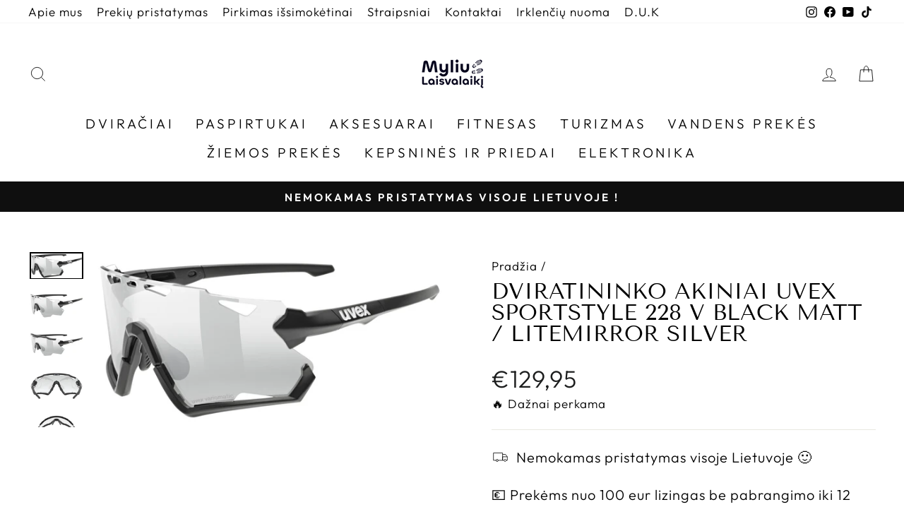

--- FILE ---
content_type: text/html; charset=utf-8
request_url: https://www.myliulaisvalaiki.lt/products/dviratininko-akiniai-uvex-sportstyle-228-v-black-matt-litemirror-silver-1
body_size: 197447
content:
<!doctype html>
<html class="no-js" lang="lt-LT" dir="ltr">
<head>

  <!-- Google tag (gtag.js) -->
<script async src="https://www.googletagmanager.com/gtag/js?id=G-P9XHRHXPY2"></script>
<script>
  window.dataLayer = window.dataLayer || [];
  function gtag(){dataLayer.push(arguments);}
  gtag('js', new Date());

  gtag('config', 'G-P9XHRHXPY2');
</script>

  <!-- Hotjar Tracking Code for https://www.myliulaisvalaiki.lt/ -->
<script>
    (function(h,o,t,j,a,r){
        h.hj=h.hj||function(){(h.hj.q=h.hj.q||[]).push(arguments)};
        h._hjSettings={hjid:2901951,hjsv:6};
        a=o.getElementsByTagName('head')[0];
        r=o.createElement('script');r.async=1;
        r.src=t+h._hjSettings.hjid+j+h._hjSettings.hjsv;
        a.appendChild(r);
    })(window,document,'https://static.hotjar.com/c/hotjar-','.js?sv=');
</script>
  
  <!-- Facebook Pixel Code -->
<script>
!function(f,b,e,v,n,t,s)
{if(f.fbq)return;n=f.fbq=function(){n.callMethod?
n.callMethod.apply(n,arguments):n.queue.push(arguments)};
if(!f._fbq)f._fbq=n;n.push=n;n.loaded=!0;n.version='2.0';
n.queue=[];t=b.createElement(e);t.async=!0;
t.src=v;s=b.getElementsByTagName(e)[0];
s.parentNode.insertBefore(t,s)}(window,document,'script',
'https://connect.facebook.net/en_US/fbevents.js');
 fbq('init', '668984620451672'); 
</script>
<noscript>
 <img height="1" width="1" 
src="https://www.facebook.com/tr?id=668984620451672&ev=PageView
&noscript=1"/>
</noscript>
<!-- End Facebook Pixel Code -->

   <!-- Klix Pay Later widget -->
   <script type="module" src="https://klix.blob.core.windows.net/public/pay-later-widget/build/klix-pay-later-widget.esm.js"></script>
   <script nomodule="" src="https://klix.blob.core.windows.net/public/pay-later-widget/build/klix-pay-later-widget.js"></script>


  
  <meta charset="utf-8">
  <meta http-equiv="X-UA-Compatible" content="IE=edge,chrome=1">
  <meta name="viewport" content="width=device-width,initial-scale=1">
  <meta name="theme-color" content="#111111">
  <link rel="canonical" href="https://www.myliulaisvalaiki.lt/products/dviratininko-akiniai-uvex-sportstyle-228-v-black-matt-litemirror-silver-1">
  <link rel="preconnect" href="https://cdn.shopify.com">
  <link rel="preconnect" href="https://fonts.shopifycdn.com">
  <link rel="dns-prefetch" href="https://productreviews.shopifycdn.com">
  <link rel="dns-prefetch" href="https://ajax.googleapis.com">
  <link rel="dns-prefetch" href="https://maps.googleapis.com">
  <link rel="dns-prefetch" href="https://maps.gstatic.com"><link rel="shortcut icon" href="//www.myliulaisvalaiki.lt/cdn/shop/files/ML-baltas-02_bbdaaded-ce0d-41af-9e89-23b5c135523f_32x32.png?v=1668241466" type="image/png" /><title>Dviratininko akiniai Uvex sportstyle 228 V black matt / litemirror sil
&ndash; Myliulaisvalaiki
</title>
<meta name="description" content="There are demands. Standards. And there is UVEX. We don&#39;t just comply with high demands, expectations and standards, WE EXCEED THEM Definitely a new level: the progressive oversize shield with integrated lens ventilation and automatic self-tinting. That&#39;s all it takes. Variomatic Supravision Easy to clean Adjustable so"><meta property="og:site_name" content="Myliulaisvalaiki">
  <meta property="og:url" content="https://www.myliulaisvalaiki.lt/products/dviratininko-akiniai-uvex-sportstyle-228-v-black-matt-litemirror-silver-1">
  <meta property="og:title" content="Dviratininko akiniai Uvex sportstyle 228 V black matt / litemirror silver">
  <meta property="og:type" content="product">
  <meta property="og:description" content="There are demands. Standards. And there is UVEX. We don&#39;t just comply with high demands, expectations and standards, WE EXCEED THEM Definitely a new level: the progressive oversize shield with integrated lens ventilation and automatic self-tinting. That&#39;s all it takes. Variomatic Supravision Easy to clean Adjustable so"><meta property="og:image" content="http://www.myliulaisvalaiki.lt/cdn/shop/files/07d828adbcff422da83c8e9f95e2734b.jpg?v=1688027355">
    <meta property="og:image:secure_url" content="https://www.myliulaisvalaiki.lt/cdn/shop/files/07d828adbcff422da83c8e9f95e2734b.jpg?v=1688027355">
    <meta property="og:image:width" content="1400">
    <meta property="og:image:height" content="710"><meta name="twitter:site" content="@">
  <meta name="twitter:card" content="summary_large_image">
  <meta name="twitter:title" content="Dviratininko akiniai Uvex sportstyle 228 V black matt / litemirror silver">
  <meta name="twitter:description" content="There are demands. Standards. And there is UVEX. We don&#39;t just comply with high demands, expectations and standards, WE EXCEED THEM Definitely a new level: the progressive oversize shield with integrated lens ventilation and automatic self-tinting. That&#39;s all it takes. Variomatic Supravision Easy to clean Adjustable so">
<style data-shopify>@font-face {
  font-family: "Tenor Sans";
  font-weight: 400;
  font-style: normal;
  font-display: swap;
  src: url("//www.myliulaisvalaiki.lt/cdn/fonts/tenor_sans/tenorsans_n4.966071a72c28462a9256039d3e3dc5b0cf314f65.woff2") format("woff2"),
       url("//www.myliulaisvalaiki.lt/cdn/fonts/tenor_sans/tenorsans_n4.2282841d948f9649ba5c3cad6ea46df268141820.woff") format("woff");
}

  @font-face {
  font-family: Outfit;
  font-weight: 300;
  font-style: normal;
  font-display: swap;
  src: url("//www.myliulaisvalaiki.lt/cdn/fonts/outfit/outfit_n3.8c97ae4c4fac7c2ea467a6dc784857f4de7e0e37.woff2") format("woff2"),
       url("//www.myliulaisvalaiki.lt/cdn/fonts/outfit/outfit_n3.b50a189ccde91f9bceee88f207c18c09f0b62a7b.woff") format("woff");
}


  @font-face {
  font-family: Outfit;
  font-weight: 600;
  font-style: normal;
  font-display: swap;
  src: url("//www.myliulaisvalaiki.lt/cdn/fonts/outfit/outfit_n6.dfcbaa80187851df2e8384061616a8eaa1702fdc.woff2") format("woff2"),
       url("//www.myliulaisvalaiki.lt/cdn/fonts/outfit/outfit_n6.88384e9fc3e36038624caccb938f24ea8008a91d.woff") format("woff");
}

  
  
</style><link href="//www.myliulaisvalaiki.lt/cdn/shop/t/9/assets/theme.css?v=47581855876237958411705926969" rel="stylesheet" type="text/css" media="all" />
<style data-shopify>:root {
    --typeHeaderPrimary: "Tenor Sans";
    --typeHeaderFallback: sans-serif;
    --typeHeaderSize: 36px;
    --typeHeaderWeight: 400;
    --typeHeaderLineHeight: 1;
    --typeHeaderSpacing: 0.0em;

    --typeBasePrimary:Outfit;
    --typeBaseFallback:sans-serif;
    --typeBaseSize: 20px;
    --typeBaseWeight: 300;
    --typeBaseSpacing: 0.05em;
    --typeBaseLineHeight: 1.4;

    --typeCollectionTitle: 22px;

    --iconWeight: 2px;
    --iconLinecaps: miter;

    
      --buttonRadius: 0px;
    

    --colorGridOverlayOpacity: 0.1;
  }

  .placeholder-content {
    background-image: linear-gradient(100deg, #ffffff 40%, #f7f7f7 63%, #ffffff 79%);
  }</style><script>
    document.documentElement.className = document.documentElement.className.replace('no-js', 'js');

    window.theme = window.theme || {};
    theme.routes = {
      home: "/",
      cart: "/cart.js",
      cartPage: "/cart",
      cartAdd: "/cart/add.js",
      cartChange: "/cart/change.js",
      search: "/search"
    };
    theme.strings = {
      soldOut: "Išparduota",
      unavailable: "Neturime",
      inStockLabel: "Turime sandėlyje.",
      oneStockLabel: "Mažas likutis - liko [count] prekė",
      otherStockLabel: "Mažas likutis - liko [count] prekės",
      willNotShipUntil: "Paruošta išsiųsti [date]",
      willBeInStockAfter: "Turėsime vietoje [date]",
      waitingForStock: "Laukliame papildymo",
      savePrice: "Sutaupyk [saved_amount]",
      cartEmpty: "Jūsų krepšelis tuščias",
      cartTermsConfirmation: "Jūs turite sutikti su pirkimo taisyklėmis norėdami pirkti",
      searchCollections: "Kategorijos:",
      searchPages: "Puslapiai:",
      searchArticles: "Straipsniai:",
      productFrom: "nuo ",
    };
    theme.settings = {
      cartType: "drawer",
      isCustomerTemplate: false,
      moneyFormat: "€{{amount_with_comma_separator}}",
      saveType: "dollar",
      productImageSize: "square",
      productImageCover: false,
      predictiveSearch: true,
      predictiveSearchType: "product,article,page,collection",
      predictiveSearchVendor: false,
      predictiveSearchPrice: false,
      quickView: true,
      themeName: 'Impulse',
      themeVersion: "7.0.0"
    };
  </script>

  <script>window.performance && window.performance.mark && window.performance.mark('shopify.content_for_header.start');</script><meta name="facebook-domain-verification" content="59qq3yx4pzuxe9ejujr1fud1sevvlu">
<meta name="google-site-verification" content="KqTInBET2b1Oy9mpglIC0_ETsA4A-5ZN48HAYPvHrNo">
<meta id="shopify-digital-wallet" name="shopify-digital-wallet" content="/54929031411/digital_wallets/dialog">
<link rel="alternate" type="application/json+oembed" href="https://www.myliulaisvalaiki.lt/products/dviratininko-akiniai-uvex-sportstyle-228-v-black-matt-litemirror-silver-1.oembed">
<script async="async" src="/checkouts/internal/preloads.js?locale=lt-LT"></script>
<script id="shopify-features" type="application/json">{"accessToken":"2197cd95640faf224c6f911257f50516","betas":["rich-media-storefront-analytics"],"domain":"www.myliulaisvalaiki.lt","predictiveSearch":true,"shopId":54929031411,"locale":"lt"}</script>
<script>var Shopify = Shopify || {};
Shopify.shop = "myliulaisvalaiki.myshopify.com";
Shopify.locale = "lt-LT";
Shopify.currency = {"active":"EUR","rate":"1.0"};
Shopify.country = "LT";
Shopify.theme = {"name":"Impulse Klix Lizingas","id":157854073171,"schema_name":"Impulse","schema_version":"7.0.0","theme_store_id":857,"role":"main"};
Shopify.theme.handle = "null";
Shopify.theme.style = {"id":null,"handle":null};
Shopify.cdnHost = "www.myliulaisvalaiki.lt/cdn";
Shopify.routes = Shopify.routes || {};
Shopify.routes.root = "/";</script>
<script type="module">!function(o){(o.Shopify=o.Shopify||{}).modules=!0}(window);</script>
<script>!function(o){function n(){var o=[];function n(){o.push(Array.prototype.slice.apply(arguments))}return n.q=o,n}var t=o.Shopify=o.Shopify||{};t.loadFeatures=n(),t.autoloadFeatures=n()}(window);</script>
<script id="shop-js-analytics" type="application/json">{"pageType":"product"}</script>
<script defer="defer" async type="module" src="//www.myliulaisvalaiki.lt/cdn/shopifycloud/shop-js/modules/v2/client.init-shop-cart-sync_MP3AqPF-.lt-LT.esm.js"></script>
<script defer="defer" async type="module" src="//www.myliulaisvalaiki.lt/cdn/shopifycloud/shop-js/modules/v2/chunk.common_-pKtamsD.esm.js"></script>
<script defer="defer" async type="module" src="//www.myliulaisvalaiki.lt/cdn/shopifycloud/shop-js/modules/v2/chunk.modal_BHOPBnlU.esm.js"></script>
<script type="module">
  await import("//www.myliulaisvalaiki.lt/cdn/shopifycloud/shop-js/modules/v2/client.init-shop-cart-sync_MP3AqPF-.lt-LT.esm.js");
await import("//www.myliulaisvalaiki.lt/cdn/shopifycloud/shop-js/modules/v2/chunk.common_-pKtamsD.esm.js");
await import("//www.myliulaisvalaiki.lt/cdn/shopifycloud/shop-js/modules/v2/chunk.modal_BHOPBnlU.esm.js");

  window.Shopify.SignInWithShop?.initShopCartSync?.({"fedCMEnabled":true,"windoidEnabled":true});

</script>
<script id="__st">var __st={"a":54929031411,"offset":7200,"reqid":"34a63e7c-447d-4a29-863f-ca7477df942b-1769697271","pageurl":"www.myliulaisvalaiki.lt\/products\/dviratininko-akiniai-uvex-sportstyle-228-v-black-matt-litemirror-silver-1","u":"2efbfaa76112","p":"product","rtyp":"product","rid":8458955653459};</script>
<script>window.ShopifyPaypalV4VisibilityTracking = true;</script>
<script id="captcha-bootstrap">!function(){'use strict';const t='contact',e='account',n='new_comment',o=[[t,t],['blogs',n],['comments',n],[t,'customer']],c=[[e,'customer_login'],[e,'guest_login'],[e,'recover_customer_password'],[e,'create_customer']],r=t=>t.map((([t,e])=>`form[action*='/${t}']:not([data-nocaptcha='true']) input[name='form_type'][value='${e}']`)).join(','),a=t=>()=>t?[...document.querySelectorAll(t)].map((t=>t.form)):[];function s(){const t=[...o],e=r(t);return a(e)}const i='password',u='form_key',d=['recaptcha-v3-token','g-recaptcha-response','h-captcha-response',i],f=()=>{try{return window.sessionStorage}catch{return}},m='__shopify_v',_=t=>t.elements[u];function p(t,e,n=!1){try{const o=window.sessionStorage,c=JSON.parse(o.getItem(e)),{data:r}=function(t){const{data:e,action:n}=t;return t[m]||n?{data:e,action:n}:{data:t,action:n}}(c);for(const[e,n]of Object.entries(r))t.elements[e]&&(t.elements[e].value=n);n&&o.removeItem(e)}catch(o){console.error('form repopulation failed',{error:o})}}const l='form_type',E='cptcha';function T(t){t.dataset[E]=!0}const w=window,h=w.document,L='Shopify',v='ce_forms',y='captcha';let A=!1;((t,e)=>{const n=(g='f06e6c50-85a8-45c8-87d0-21a2b65856fe',I='https://cdn.shopify.com/shopifycloud/storefront-forms-hcaptcha/ce_storefront_forms_captcha_hcaptcha.v1.5.2.iife.js',D={infoText:'Saugo „hCaptcha“',privacyText:'Privatumas',termsText:'Sąlygos'},(t,e,n)=>{const o=w[L][v],c=o.bindForm;if(c)return c(t,g,e,D).then(n);var r;o.q.push([[t,g,e,D],n]),r=I,A||(h.body.append(Object.assign(h.createElement('script'),{id:'captcha-provider',async:!0,src:r})),A=!0)});var g,I,D;w[L]=w[L]||{},w[L][v]=w[L][v]||{},w[L][v].q=[],w[L][y]=w[L][y]||{},w[L][y].protect=function(t,e){n(t,void 0,e),T(t)},Object.freeze(w[L][y]),function(t,e,n,w,h,L){const[v,y,A,g]=function(t,e,n){const i=e?o:[],u=t?c:[],d=[...i,...u],f=r(d),m=r(i),_=r(d.filter((([t,e])=>n.includes(e))));return[a(f),a(m),a(_),s()]}(w,h,L),I=t=>{const e=t.target;return e instanceof HTMLFormElement?e:e&&e.form},D=t=>v().includes(t);t.addEventListener('submit',(t=>{const e=I(t);if(!e)return;const n=D(e)&&!e.dataset.hcaptchaBound&&!e.dataset.recaptchaBound,o=_(e),c=g().includes(e)&&(!o||!o.value);(n||c)&&t.preventDefault(),c&&!n&&(function(t){try{if(!f())return;!function(t){const e=f();if(!e)return;const n=_(t);if(!n)return;const o=n.value;o&&e.removeItem(o)}(t);const e=Array.from(Array(32),(()=>Math.random().toString(36)[2])).join('');!function(t,e){_(t)||t.append(Object.assign(document.createElement('input'),{type:'hidden',name:u})),t.elements[u].value=e}(t,e),function(t,e){const n=f();if(!n)return;const o=[...t.querySelectorAll(`input[type='${i}']`)].map((({name:t})=>t)),c=[...d,...o],r={};for(const[a,s]of new FormData(t).entries())c.includes(a)||(r[a]=s);n.setItem(e,JSON.stringify({[m]:1,action:t.action,data:r}))}(t,e)}catch(e){console.error('failed to persist form',e)}}(e),e.submit())}));const S=(t,e)=>{t&&!t.dataset[E]&&(n(t,e.some((e=>e===t))),T(t))};for(const o of['focusin','change'])t.addEventListener(o,(t=>{const e=I(t);D(e)&&S(e,y())}));const B=e.get('form_key'),M=e.get(l),P=B&&M;t.addEventListener('DOMContentLoaded',(()=>{const t=y();if(P)for(const e of t)e.elements[l].value===M&&p(e,B);[...new Set([...A(),...v().filter((t=>'true'===t.dataset.shopifyCaptcha))])].forEach((e=>S(e,t)))}))}(h,new URLSearchParams(w.location.search),n,t,e,['guest_login'])})(!0,!0)}();</script>
<script integrity="sha256-4kQ18oKyAcykRKYeNunJcIwy7WH5gtpwJnB7kiuLZ1E=" data-source-attribution="shopify.loadfeatures" defer="defer" src="//www.myliulaisvalaiki.lt/cdn/shopifycloud/storefront/assets/storefront/load_feature-a0a9edcb.js" crossorigin="anonymous"></script>
<script data-source-attribution="shopify.dynamic_checkout.dynamic.init">var Shopify=Shopify||{};Shopify.PaymentButton=Shopify.PaymentButton||{isStorefrontPortableWallets:!0,init:function(){window.Shopify.PaymentButton.init=function(){};var t=document.createElement("script");t.src="https://www.myliulaisvalaiki.lt/cdn/shopifycloud/portable-wallets/latest/portable-wallets.lt.js",t.type="module",document.head.appendChild(t)}};
</script>
<script data-source-attribution="shopify.dynamic_checkout.buyer_consent">
  function portableWalletsHideBuyerConsent(e){var t=document.getElementById("shopify-buyer-consent"),n=document.getElementById("shopify-subscription-policy-button");t&&n&&(t.classList.add("hidden"),t.setAttribute("aria-hidden","true"),n.removeEventListener("click",e))}function portableWalletsShowBuyerConsent(e){var t=document.getElementById("shopify-buyer-consent"),n=document.getElementById("shopify-subscription-policy-button");t&&n&&(t.classList.remove("hidden"),t.removeAttribute("aria-hidden"),n.addEventListener("click",e))}window.Shopify?.PaymentButton&&(window.Shopify.PaymentButton.hideBuyerConsent=portableWalletsHideBuyerConsent,window.Shopify.PaymentButton.showBuyerConsent=portableWalletsShowBuyerConsent);
</script>
<script>
  function portableWalletsCleanup(e){e&&e.src&&console.error("Failed to load portable wallets script "+e.src);var t=document.querySelectorAll("shopify-accelerated-checkout .shopify-payment-button__skeleton, shopify-accelerated-checkout-cart .wallet-cart-button__skeleton"),e=document.getElementById("shopify-buyer-consent");for(let e=0;e<t.length;e++)t[e].remove();e&&e.remove()}function portableWalletsNotLoadedAsModule(e){e instanceof ErrorEvent&&"string"==typeof e.message&&e.message.includes("import.meta")&&"string"==typeof e.filename&&e.filename.includes("portable-wallets")&&(window.removeEventListener("error",portableWalletsNotLoadedAsModule),window.Shopify.PaymentButton.failedToLoad=e,"loading"===document.readyState?document.addEventListener("DOMContentLoaded",window.Shopify.PaymentButton.init):window.Shopify.PaymentButton.init())}window.addEventListener("error",portableWalletsNotLoadedAsModule);
</script>

<script type="module" src="https://www.myliulaisvalaiki.lt/cdn/shopifycloud/portable-wallets/latest/portable-wallets.lt.js" onError="portableWalletsCleanup(this)" crossorigin="anonymous"></script>
<script nomodule>
  document.addEventListener("DOMContentLoaded", portableWalletsCleanup);
</script>

<script id='scb4127' type='text/javascript' async='' src='https://www.myliulaisvalaiki.lt/cdn/shopifycloud/privacy-banner/storefront-banner.js'></script><link id="shopify-accelerated-checkout-styles" rel="stylesheet" media="screen" href="https://www.myliulaisvalaiki.lt/cdn/shopifycloud/portable-wallets/latest/accelerated-checkout-backwards-compat.css" crossorigin="anonymous">
<style id="shopify-accelerated-checkout-cart">
        #shopify-buyer-consent {
  margin-top: 1em;
  display: inline-block;
  width: 100%;
}

#shopify-buyer-consent.hidden {
  display: none;
}

#shopify-subscription-policy-button {
  background: none;
  border: none;
  padding: 0;
  text-decoration: underline;
  font-size: inherit;
  cursor: pointer;
}

#shopify-subscription-policy-button::before {
  box-shadow: none;
}

      </style>

<script>window.performance && window.performance.mark && window.performance.mark('shopify.content_for_header.end');</script>

  <script src="//www.myliulaisvalaiki.lt/cdn/shop/t/9/assets/vendor-scripts-v11.js" defer="defer"></script><script src="//www.myliulaisvalaiki.lt/cdn/shop/t/9/assets/theme.js?v=24189647506778047571705918184" defer="defer"></script>
<!-- BEGIN app block: shopify://apps/judge-me-reviews/blocks/judgeme_core/61ccd3b1-a9f2-4160-9fe9-4fec8413e5d8 --><!-- Start of Judge.me Core -->






<link rel="dns-prefetch" href="https://cdnwidget.judge.me">
<link rel="dns-prefetch" href="https://cdn.judge.me">
<link rel="dns-prefetch" href="https://cdn1.judge.me">
<link rel="dns-prefetch" href="https://api.judge.me">

<script data-cfasync='false' class='jdgm-settings-script'>window.jdgmSettings={"pagination":5,"disable_web_reviews":false,"badge_no_review_text":"Nėra atsiliepimų","badge_n_reviews_text":"{{ n }} atsiliepimas/atsiliepimų","badge_star_color":"#ffdf00","hide_badge_preview_if_no_reviews":true,"badge_hide_text":false,"enforce_center_preview_badge":false,"widget_title":"Klientų atsiliepimai","widget_open_form_text":"Parašyti atsiliepimą","widget_close_form_text":"Atšaukti atsiliepimą","widget_refresh_page_text":"Atnaujinti puslapį","widget_summary_text":"Remiantis {{ number_of_reviews }} atsiliepimu/atsiliepimais","widget_no_review_text":"Būkite pirmas, kuris parašys atsiliepimą","widget_name_field_text":"Rodomas vardas","widget_verified_name_field_text":"Patvirtintas vardas (viešas)","widget_name_placeholder_text":"Rodomas vardas","widget_required_field_error_text":"Šis laukas yra privalomas.","widget_email_field_text":"El. pašto adresas","widget_verified_email_field_text":"Patvirtintas el. paštas (privatus, negali būti redaguojamas)","widget_email_placeholder_text":"Jūsų el. pašto adresas","widget_email_field_error_text":"Įveskite galiojantį el. pašto adresą.","widget_rating_field_text":"Įvertinimas","widget_review_title_field_text":"Atsiliepimo pavadinimas","widget_review_title_placeholder_text":"Suteikite savo atsiliepimui pavadinimą","widget_review_body_field_text":"Atsiliepimo turinys","widget_review_body_placeholder_text":"Pradėkite rašyti čia...","widget_pictures_field_text":"Nuotrauka/Vaizdo įrašas (neprivaloma)","widget_submit_review_text":"Pateikti atsiliepimą","widget_submit_verified_review_text":"Pateikti patvirtintą atsiliepimą","widget_submit_success_msg_with_auto_publish":"Ačiū! Po kelių akimirkų atnaujinkite puslapį, kad pamatytumėte savo atsiliepimą. Galite pašalinti arba redaguoti savo atsiliepimą prisijungę prie \u003ca href='https://judge.me/login' target='_blank' rel='nofollow noopener'\u003eJudge.me\u003c/a\u003e","widget_submit_success_msg_no_auto_publish":"Ačiū! Jūsų atsiliepimas bus paskelbtas, kai tik jį patvirtins parduotuvės administratorius. Galite pašalinti arba redaguoti savo atsiliepimą prisijungę prie \u003ca href='https://judge.me/login' target='_blank' rel='nofollow noopener'\u003eJudge.me\u003c/a\u003e","widget_show_default_reviews_out_of_total_text":"Rodoma {{ n_reviews_shown }} iš {{ n_reviews }} atsiliepimų.","widget_show_all_link_text":"Rodyti visus","widget_show_less_link_text":"Rodyti mažiau","widget_author_said_text":"{{ reviewer_name }} sakė:","widget_days_text":"prieš {{ n }} dienas/dienų","widget_weeks_text":"prieš {{ n }} savaitę/savaites","widget_months_text":"prieš {{ n }} mėnesį/mėnesius","widget_years_text":"prieš {{ n }} metus/metų","widget_yesterday_text":"Vakar","widget_today_text":"Šiandien","widget_replied_text":"\u003e\u003e {{ shop_name }} atsakė:","widget_read_more_text":"Skaityti daugiau","widget_reviewer_name_as_initial":"","widget_rating_filter_color":"#fbcd0a","widget_rating_filter_see_all_text":"Peržiūrėti visus atsiliepimus","widget_sorting_most_recent_text":"Naujausi","widget_sorting_highest_rating_text":"Aukščiausias įvertinimas","widget_sorting_lowest_rating_text":"Žemiausias įvertinimas","widget_sorting_with_pictures_text":"Tik nuotraukos","widget_sorting_most_helpful_text":"Naudingiausi","widget_open_question_form_text":"Užduoti klausimą","widget_reviews_subtab_text":"Atsiliepimai","widget_questions_subtab_text":"Klausimai","widget_question_label_text":"Klausimas","widget_answer_label_text":"Atsakymas","widget_question_placeholder_text":"Užduokite savo klausimą čia","widget_submit_question_text":"Pateikti klausimą","widget_question_submit_success_text":"Dėkojame už jūsų klausimą! Mes jus informuosime, kai tik į jį bus atsakyta.","widget_star_color":"#ffdf00","verified_badge_text":"Patvirtinta","verified_badge_bg_color":"","verified_badge_text_color":"","verified_badge_placement":"left-of-reviewer-name","widget_review_max_height":"","widget_hide_border":false,"widget_social_share":false,"widget_thumb":false,"widget_review_location_show":false,"widget_location_format":"","all_reviews_include_out_of_store_products":true,"all_reviews_out_of_store_text":"(ne iš parduotuvės)","all_reviews_pagination":100,"all_reviews_product_name_prefix_text":"apie","enable_review_pictures":true,"enable_question_anwser":false,"widget_theme":"default","review_date_format":"mm/dd/yyyy","default_sort_method":"most-recent","widget_product_reviews_subtab_text":"Produktų atsiliepimai","widget_shop_reviews_subtab_text":"Parduotuvės atsiliepimai","widget_other_products_reviews_text":"Kitų produktų atsiliepimai","widget_store_reviews_subtab_text":"Parduotuvės atsiliepimai","widget_no_store_reviews_text":"Ši parduotuvė dar neturi atsiliepimų","widget_web_restriction_product_reviews_text":"Šis produktas dar neturi atsiliepimų","widget_no_items_text":"Nerasta elementų","widget_show_more_text":"Rodyti daugiau","widget_write_a_store_review_text":"Parašyti parduotuvės atsiliepimą","widget_other_languages_heading":"Atsiliepimai kitomis kalbomis","widget_translate_review_text":"Išversti atsiliepimą į {{ language }}","widget_translating_review_text":"Verčiama...","widget_show_original_translation_text":"Rodyti originalą ({{ language }})","widget_translate_review_failed_text":"Atsiliepimo išversti nepavyko.","widget_translate_review_retry_text":"Bandyti dar kartą","widget_translate_review_try_again_later_text":"Bandykite dar kartą vėliau","show_product_url_for_grouped_product":false,"widget_sorting_pictures_first_text":"Nuotraukos pirma","show_pictures_on_all_rev_page_mobile":false,"show_pictures_on_all_rev_page_desktop":false,"floating_tab_hide_mobile_install_preference":false,"floating_tab_button_name":"★ Atsiliepimai","floating_tab_title":"Leiskite klientams kalbėti už mus","floating_tab_button_color":"","floating_tab_button_background_color":"","floating_tab_url":"","floating_tab_url_enabled":false,"floating_tab_tab_style":"text","all_reviews_text_badge_text":"Klientai vertina mus {{ shop.metafields.judgeme.all_reviews_rating | round: 1 }}/5 remiantis {{ shop.metafields.judgeme.all_reviews_count }} atsiliepimais.","all_reviews_text_badge_text_branded_style":"{{ shop.metafields.judgeme.all_reviews_rating | round: 1 }} iš 5 žvaigždučių remiantis {{ shop.metafields.judgeme.all_reviews_count }} atsiliepimais","is_all_reviews_text_badge_a_link":false,"show_stars_for_all_reviews_text_badge":false,"all_reviews_text_badge_url":"","all_reviews_text_style":"text","all_reviews_text_color_style":"judgeme_brand_color","all_reviews_text_color":"#108474","all_reviews_text_show_jm_brand":true,"featured_carousel_show_header":true,"featured_carousel_title":"Leiskite klientams kalbėti už mus","testimonials_carousel_title":"Klientai mums sako","videos_carousel_title":"Tikros klientų istorijos","cards_carousel_title":"Klientai mums sako","featured_carousel_count_text":"iš {{ n }} atsiliepimų","featured_carousel_add_link_to_all_reviews_page":false,"featured_carousel_url":"","featured_carousel_show_images":true,"featured_carousel_autoslide_interval":5,"featured_carousel_arrows_on_the_sides":false,"featured_carousel_height":300,"featured_carousel_width":100,"featured_carousel_image_size":0,"featured_carousel_image_height":250,"featured_carousel_arrow_color":"#eeeeee","verified_count_badge_style":"vintage","verified_count_badge_orientation":"horizontal","verified_count_badge_color_style":"judgeme_brand_color","verified_count_badge_color":"#108474","is_verified_count_badge_a_link":false,"verified_count_badge_url":"","verified_count_badge_show_jm_brand":true,"widget_rating_preset_default":5,"widget_first_sub_tab":"product-reviews","widget_show_histogram":true,"widget_histogram_use_custom_color":false,"widget_pagination_use_custom_color":false,"widget_star_use_custom_color":true,"widget_verified_badge_use_custom_color":false,"widget_write_review_use_custom_color":false,"picture_reminder_submit_button":"Upload Pictures","enable_review_videos":false,"mute_video_by_default":false,"widget_sorting_videos_first_text":"Vaizdo įrašai pirma","widget_review_pending_text":"Laukiama","featured_carousel_items_for_large_screen":3,"social_share_options_order":"Facebook,Twitter","remove_microdata_snippet":true,"disable_json_ld":false,"enable_json_ld_products":false,"preview_badge_show_question_text":false,"preview_badge_no_question_text":"Nėra klausimų","preview_badge_n_question_text":"{{ number_of_questions }} klausimas/klausimai","qa_badge_show_icon":false,"qa_badge_position":"same-row","remove_judgeme_branding":false,"widget_add_search_bar":false,"widget_search_bar_placeholder":"Paieška","widget_sorting_verified_only_text":"Tik patvirtinti","featured_carousel_theme":"default","featured_carousel_show_rating":true,"featured_carousel_show_title":true,"featured_carousel_show_body":true,"featured_carousel_show_date":false,"featured_carousel_show_reviewer":true,"featured_carousel_show_product":false,"featured_carousel_header_background_color":"#108474","featured_carousel_header_text_color":"#ffffff","featured_carousel_name_product_separator":"reviewed","featured_carousel_full_star_background":"#108474","featured_carousel_empty_star_background":"#dadada","featured_carousel_vertical_theme_background":"#f9fafb","featured_carousel_verified_badge_enable":false,"featured_carousel_verified_badge_color":"#108474","featured_carousel_border_style":"round","featured_carousel_review_line_length_limit":3,"featured_carousel_more_reviews_button_text":"Skaityti daugiau atsiliepimų","featured_carousel_view_product_button_text":"Peržiūrėti produktą","all_reviews_page_load_reviews_on":"scroll","all_reviews_page_load_more_text":"Įkelti daugiau atsiliepimų","disable_fb_tab_reviews":false,"enable_ajax_cdn_cache":false,"widget_advanced_speed_features":5,"widget_public_name_text":"rodoma viešai kaip","default_reviewer_name":"John Smith","default_reviewer_name_has_non_latin":true,"widget_reviewer_anonymous":"Anonimas","medals_widget_title":"Judge.me atsiliepimų medaliai","medals_widget_background_color":"#f9fafb","medals_widget_position":"footer_all_pages","medals_widget_border_color":"#f9fafb","medals_widget_verified_text_position":"left","medals_widget_use_monochromatic_version":false,"medals_widget_elements_color":"#108474","show_reviewer_avatar":true,"widget_invalid_yt_video_url_error_text":"Ne YouTube vaizdo įrašo URL","widget_max_length_field_error_text":"Įveskite ne daugiau kaip {0} simbolių.","widget_show_country_flag":false,"widget_show_collected_via_shop_app":true,"widget_verified_by_shop_badge_style":"light","widget_verified_by_shop_text":"Patvirtinta parduotuvės","widget_show_photo_gallery":false,"widget_load_with_code_splitting":true,"widget_ugc_install_preference":false,"widget_ugc_title":"Sukurta mūsų, pasidalinta jūsų","widget_ugc_subtitle":"Pažymėkite mus, kad jūsų nuotrauka būtų rodoma mūsų puslapyje","widget_ugc_arrows_color":"#ffffff","widget_ugc_primary_button_text":"Pirkti dabar","widget_ugc_primary_button_background_color":"#108474","widget_ugc_primary_button_text_color":"#ffffff","widget_ugc_primary_button_border_width":"0","widget_ugc_primary_button_border_style":"none","widget_ugc_primary_button_border_color":"#108474","widget_ugc_primary_button_border_radius":"25","widget_ugc_secondary_button_text":"Įkelti daugiau","widget_ugc_secondary_button_background_color":"#ffffff","widget_ugc_secondary_button_text_color":"#108474","widget_ugc_secondary_button_border_width":"2","widget_ugc_secondary_button_border_style":"solid","widget_ugc_secondary_button_border_color":"#108474","widget_ugc_secondary_button_border_radius":"25","widget_ugc_reviews_button_text":"Peržiūrėti atsiliepimus","widget_ugc_reviews_button_background_color":"#ffffff","widget_ugc_reviews_button_text_color":"#108474","widget_ugc_reviews_button_border_width":"2","widget_ugc_reviews_button_border_style":"solid","widget_ugc_reviews_button_border_color":"#108474","widget_ugc_reviews_button_border_radius":"25","widget_ugc_reviews_button_link_to":"judgeme-reviews-page","widget_ugc_show_post_date":true,"widget_ugc_max_width":"800","widget_rating_metafield_value_type":true,"widget_primary_color":"#000000","widget_enable_secondary_color":false,"widget_secondary_color":"#edf5f5","widget_summary_average_rating_text":"{{ average_rating }} iš 5","widget_media_grid_title":"Klientų nuotraukos ir vaizdo įrašai","widget_media_grid_see_more_text":"Žiūrėti daugiau","widget_round_style":false,"widget_show_product_medals":false,"widget_verified_by_judgeme_text":"Patvirtinta Judge.me","widget_show_store_medals":true,"widget_verified_by_judgeme_text_in_store_medals":"Patvirtinta Judge.me","widget_media_field_exceed_quantity_message":"Atsiprašome, vienam atsiliepimui galime priimti tik {{ max_media }}.","widget_media_field_exceed_limit_message":"{{ file_name }} yra per didelis, pasirinkite {{ media_type }} mažesnį nei {{ size_limit }}MB.","widget_review_submitted_text":"Atsiliepimas pateiktas!","widget_question_submitted_text":"Klausimas pateiktas!","widget_close_form_text_question":"Atšaukti","widget_write_your_answer_here_text":"Rašykite savo atsakymą čia","widget_enabled_branded_link":true,"widget_show_collected_by_judgeme":false,"widget_reviewer_name_color":"","widget_write_review_text_color":"","widget_write_review_bg_color":"","widget_collected_by_judgeme_text":"surinko Judge.me","widget_pagination_type":"standard","widget_load_more_text":"Įkelti daugiau","widget_load_more_color":"#108474","widget_full_review_text":"Pilnas atsiliepimas","widget_read_more_reviews_text":"Skaityti daugiau atsiliepimų","widget_read_questions_text":"Skaityti klausimus","widget_questions_and_answers_text":"Klausimai ir atsakymai","widget_verified_by_text":"Patvirtino","widget_verified_text":"Patvirtintas","widget_number_of_reviews_text":"{{ number_of_reviews }} atsiliepimai","widget_back_button_text":"Atgal","widget_next_button_text":"Toliau","widget_custom_forms_filter_button":"Filtrai","custom_forms_style":"vertical","widget_show_review_information":false,"how_reviews_are_collected":"Kaip renkami atsiliepimai?","widget_show_review_keywords":false,"widget_gdpr_statement":"Kaip mes naudojame jūsų duomenis: Mes su jumis susisieksime tik dėl jūsų palikto atsiliepimo ir tik jei būtina. Pateikdami savo atsiliepimą, jūs sutinkate su „Judge.me \u003ca href='https://judge.me/terms' target='_blank' rel='nofollow noopener'\u003esąlygomis\u003c/a\u003e, \u003ca href='https://judge.me/privacy' target='_blank' rel='nofollow noopener'\u003eprivatumo\u003c/a\u003e ir \u003ca href='https://judge.me/content-policy' target='_blank' rel='nofollow noopener'\u003eturinio\u003c/a\u003e politika.","widget_multilingual_sorting_enabled":false,"widget_translate_review_content_enabled":false,"widget_translate_review_content_method":"manual","popup_widget_review_selection":"automatically_with_pictures","popup_widget_round_border_style":true,"popup_widget_show_title":true,"popup_widget_show_body":true,"popup_widget_show_reviewer":false,"popup_widget_show_product":true,"popup_widget_show_pictures":true,"popup_widget_use_review_picture":true,"popup_widget_show_on_home_page":true,"popup_widget_show_on_product_page":true,"popup_widget_show_on_collection_page":true,"popup_widget_show_on_cart_page":true,"popup_widget_position":"bottom_left","popup_widget_first_review_delay":5,"popup_widget_duration":5,"popup_widget_interval":5,"popup_widget_review_count":5,"popup_widget_hide_on_mobile":true,"review_snippet_widget_round_border_style":true,"review_snippet_widget_card_color":"#FFFFFF","review_snippet_widget_slider_arrows_background_color":"#FFFFFF","review_snippet_widget_slider_arrows_color":"#000000","review_snippet_widget_star_color":"#108474","show_product_variant":false,"all_reviews_product_variant_label_text":"Variantas: ","widget_show_verified_branding":false,"widget_ai_summary_title":"Klientai sako","widget_ai_summary_disclaimer":"Dirbtinio intelekto valdomas atsiliepimų santrauka, pagrįsta naujausiais klientų atsiliepimais","widget_show_ai_summary":false,"widget_show_ai_summary_bg":false,"widget_show_review_title_input":true,"redirect_reviewers_invited_via_email":"review_widget","request_store_review_after_product_review":false,"request_review_other_products_in_order":false,"review_form_color_scheme":"default","review_form_corner_style":"square","review_form_star_color":{},"review_form_text_color":"#333333","review_form_background_color":"#ffffff","review_form_field_background_color":"#fafafa","review_form_button_color":{},"review_form_button_text_color":"#ffffff","review_form_modal_overlay_color":"#000000","review_content_screen_title_text":"Kaip įvertintumėte šį produktą?","review_content_introduction_text":"Būtume labai dėkingi, jei pasidalintumėte šiek tiek apie savo patirtį.","store_review_form_title_text":"Kaip įvertintumėte šią parduotuvę?","store_review_form_introduction_text":"Būtume labai dėkingi, jei pasidalintumėte šiek tiek apie savo patirtį.","show_review_guidance_text":true,"one_star_review_guidance_text":"Blogas","five_star_review_guidance_text":"Geras","customer_information_screen_title_text":"Apie jus","customer_information_introduction_text":"Prašome pasakyti daugiau apie save.","custom_questions_screen_title_text":"Jūsų patirtis detaliau","custom_questions_introduction_text":"Štai keli klausimai, kurie padės mums geriau suprasti jūsų patirtį.","review_submitted_screen_title_text":"Ačiū už jūsų atsiliepimą!","review_submitted_screen_thank_you_text":"Jį apdorojame ir netrukus jis pasirodys parduotuvėje.","review_submitted_screen_email_verification_text":"Prašome patvirtinti savo el. paštą paspaudę ant ką tik išsiųstos nuorodos. Tai padeda mums išlaikyti atsiliepimus autentiškais.","review_submitted_request_store_review_text":"Ar norėtumėte pasidalyti savo apsipirkimo patirtimi su mumis?","review_submitted_review_other_products_text":"Ar norėtumėte įvertinti šiuos produktus?","store_review_screen_title_text":"Ar norite dalintis savo patirtimi su mumis?","store_review_introduction_text":"Mes vertiname jūsų atsiliepimą ir naudojame jį siekiant tobulėti. Prašome dalintis savo mintimis ar pasiūlymais.","reviewer_media_screen_title_picture_text":"Bendrinti nuotrauką","reviewer_media_introduction_picture_text":"Įkelkite nuotrauką, kad pagrįstumėte savo apžvalgą.","reviewer_media_screen_title_video_text":"Bendrinti vaizdo įrašą","reviewer_media_introduction_video_text":"Įkelkite vaizdo įrašą, kad pagrįstumėte savo apžvalgą.","reviewer_media_screen_title_picture_or_video_text":"Bendrinti nuotrauką arba vaizdo įrašą","reviewer_media_introduction_picture_or_video_text":"Įkelkite nuotrauką arba vaizdo įrašą, kad pagrįstumėte savo apžvalgą.","reviewer_media_youtube_url_text":"Įklijuokite savo Youtube URL čia","advanced_settings_next_step_button_text":"Kitas","advanced_settings_close_review_button_text":"Uždaryti","modal_write_review_flow":false,"write_review_flow_required_text":"Būtinas","write_review_flow_privacy_message_text":"Mes vertiname jūsų privatumą.","write_review_flow_anonymous_text":"Anonimas atsiliepimas","write_review_flow_visibility_text":"Tai nebus matoma kitiems klientams.","write_review_flow_multiple_selection_help_text":"Pasirinkite kiek norite","write_review_flow_single_selection_help_text":"Pasirinkite vieną variantą","write_review_flow_required_field_error_text":"Šis laukas yra privalomas","write_review_flow_invalid_email_error_text":"Prašome įvesti galiojantį el. pašto adresą","write_review_flow_max_length_error_text":"Maks. {{ max_length }} simbolių.","write_review_flow_media_upload_text":"\u003cb\u003eSpustelėkite, kad įkeltumėte\u003c/b\u003e arba nuvilkite ir paleiskite","write_review_flow_gdpr_statement":"Su jumis susisieksime tik dėl jūsų atsiliepimo, jei būtina. Pateikdami atsiliepimą, sutinkate su mūsų \u003ca href='https://judge.me/terms' target='_blank' rel='nofollow noopener'\u003esąlygomis\u003c/a\u003e ir \u003ca href='https://judge.me/privacy' target='_blank' rel='nofollow noopener'\u003eprivatumo politika\u003c/a\u003e.","rating_only_reviews_enabled":false,"show_negative_reviews_help_screen":false,"new_review_flow_help_screen_rating_threshold":3,"negative_review_resolution_screen_title_text":"Papasakokite daugiau","negative_review_resolution_text":"Jūsų patirtis mums svarbi. Jei kilo problemų su jūsų pirkiniu, esame čia, kad padėtume. Nedvejokite susisiekti su mumis, mielai gautume galimybę ištaisyti dalykus.","negative_review_resolution_button_text":"Susisiekite su mumis","negative_review_resolution_proceed_with_review_text":"Palikite atsiliepimą","negative_review_resolution_subject":"Problema su pirkiniu iš {{ shop_name }}.{{ order_name }}","preview_badge_collection_page_install_status":false,"widget_review_custom_css":"","preview_badge_custom_css":"","preview_badge_stars_count":"5-stars","featured_carousel_custom_css":"","floating_tab_custom_css":"","all_reviews_widget_custom_css":"","medals_widget_custom_css":"","verified_badge_custom_css":"","all_reviews_text_custom_css":"","transparency_badges_collected_via_store_invite":false,"transparency_badges_from_another_provider":false,"transparency_badges_collected_from_store_visitor":false,"transparency_badges_collected_by_verified_review_provider":false,"transparency_badges_earned_reward":false,"transparency_badges_collected_via_store_invite_text":"Atsiliepimas surinktas per parduotuvės pakvietimą","transparency_badges_from_another_provider_text":"Atsiliepimas surinktas iš kitos paslaugos","transparency_badges_collected_from_store_visitor_text":"Atsiliepimas surinktas iš parduotuvės lankytojo","transparency_badges_written_in_google_text":"Atsiliepimas parašytas Google","transparency_badges_written_in_etsy_text":"Atsiliepimas parašytas Etsy","transparency_badges_written_in_shop_app_text":"Atsiliepimas parašytas Shop App","transparency_badges_earned_reward_text":"Atsiliepimas įgyvendino kuponą","product_review_widget_per_page":10,"widget_store_review_label_text":"Parduotuvės atsiliepimas","checkout_comment_extension_title_on_product_page":"Customer Comments","checkout_comment_extension_num_latest_comment_show":5,"checkout_comment_extension_format":"name_and_timestamp","checkout_comment_customer_name":"last_initial","checkout_comment_comment_notification":true,"preview_badge_collection_page_install_preference":true,"preview_badge_home_page_install_preference":false,"preview_badge_product_page_install_preference":true,"review_widget_install_preference":"","review_carousel_install_preference":false,"floating_reviews_tab_install_preference":"none","verified_reviews_count_badge_install_preference":false,"all_reviews_text_install_preference":false,"review_widget_best_location":true,"judgeme_medals_install_preference":false,"review_widget_revamp_enabled":false,"review_widget_qna_enabled":false,"review_widget_header_theme":"minimal","review_widget_widget_title_enabled":true,"review_widget_header_text_size":"medium","review_widget_header_text_weight":"regular","review_widget_average_rating_style":"compact","review_widget_bar_chart_enabled":true,"review_widget_bar_chart_type":"numbers","review_widget_bar_chart_style":"standard","review_widget_expanded_media_gallery_enabled":false,"review_widget_reviews_section_theme":"standard","review_widget_image_style":"thumbnails","review_widget_review_image_ratio":"square","review_widget_stars_size":"medium","review_widget_verified_badge":"standard_text","review_widget_review_title_text_size":"medium","review_widget_review_text_size":"medium","review_widget_review_text_length":"medium","review_widget_number_of_columns_desktop":3,"review_widget_carousel_transition_speed":5,"review_widget_custom_questions_answers_display":"always","review_widget_button_text_color":"#FFFFFF","review_widget_text_color":"#000000","review_widget_lighter_text_color":"#7B7B7B","review_widget_corner_styling":"soft","review_widget_review_word_singular":"atsiliepimas","review_widget_review_word_plural":"atsiliepimai","review_widget_voting_label":"Naudinga?","review_widget_shop_reply_label":"Atsakymas iš {{ shop_name }}:","review_widget_filters_title":"Filtrai","qna_widget_question_word_singular":"Klausimas","qna_widget_question_word_plural":"Klausimai","qna_widget_answer_reply_label":"Atsakymas iš {{ answerer_name }}:","qna_content_screen_title_text":"Klausti šio produkto apie","qna_widget_question_required_field_error_text":"Prašome įvesti savo klausimą.","qna_widget_flow_gdpr_statement":"Susisieksime su jumis tik dėl jūsų klausimo, jei būtina. Pateikdami savo klausimą, sutinkate su mūsų \u003ca href='https://judge.me/terms' target='_blank' rel='nofollow noopener'\u003esąlygomis\u003c/a\u003e ir \u003ca href='https://judge.me/privacy' target='_blank' rel='nofollow noopener'\u003eprivatumo politika\u003c/a\u003e.","qna_widget_question_submitted_text":"Dėkojame už jūsų klausimą!","qna_widget_close_form_text_question":"Uždaryti","qna_widget_question_submit_success_text":"Susisieksime su jumis per el. paštą, kai atsakysime į jūsų klausimą.","all_reviews_widget_v2025_enabled":false,"all_reviews_widget_v2025_header_theme":"default","all_reviews_widget_v2025_widget_title_enabled":true,"all_reviews_widget_v2025_header_text_size":"medium","all_reviews_widget_v2025_header_text_weight":"regular","all_reviews_widget_v2025_average_rating_style":"compact","all_reviews_widget_v2025_bar_chart_enabled":true,"all_reviews_widget_v2025_bar_chart_type":"numbers","all_reviews_widget_v2025_bar_chart_style":"standard","all_reviews_widget_v2025_expanded_media_gallery_enabled":false,"all_reviews_widget_v2025_show_store_medals":true,"all_reviews_widget_v2025_show_photo_gallery":true,"all_reviews_widget_v2025_show_review_keywords":false,"all_reviews_widget_v2025_show_ai_summary":false,"all_reviews_widget_v2025_show_ai_summary_bg":false,"all_reviews_widget_v2025_add_search_bar":false,"all_reviews_widget_v2025_default_sort_method":"most-recent","all_reviews_widget_v2025_reviews_per_page":10,"all_reviews_widget_v2025_reviews_section_theme":"default","all_reviews_widget_v2025_image_style":"thumbnails","all_reviews_widget_v2025_review_image_ratio":"square","all_reviews_widget_v2025_stars_size":"medium","all_reviews_widget_v2025_verified_badge":"bold_badge","all_reviews_widget_v2025_review_title_text_size":"medium","all_reviews_widget_v2025_review_text_size":"medium","all_reviews_widget_v2025_review_text_length":"medium","all_reviews_widget_v2025_number_of_columns_desktop":3,"all_reviews_widget_v2025_carousel_transition_speed":5,"all_reviews_widget_v2025_custom_questions_answers_display":"always","all_reviews_widget_v2025_show_product_variant":false,"all_reviews_widget_v2025_show_reviewer_avatar":true,"all_reviews_widget_v2025_reviewer_name_as_initial":"","all_reviews_widget_v2025_review_location_show":false,"all_reviews_widget_v2025_location_format":"","all_reviews_widget_v2025_show_country_flag":false,"all_reviews_widget_v2025_verified_by_shop_badge_style":"light","all_reviews_widget_v2025_social_share":false,"all_reviews_widget_v2025_social_share_options_order":"Facebook,Twitter,LinkedIn,Pinterest","all_reviews_widget_v2025_pagination_type":"standard","all_reviews_widget_v2025_button_text_color":"#FFFFFF","all_reviews_widget_v2025_text_color":"#000000","all_reviews_widget_v2025_lighter_text_color":"#7B7B7B","all_reviews_widget_v2025_corner_styling":"soft","all_reviews_widget_v2025_title":"Klientų atsiliepimai","all_reviews_widget_v2025_ai_summary_title":"Klientai sako apie šią parduotuvę","all_reviews_widget_v2025_no_review_text":"Būkite pirmas, kuris parašys atsiliepimą","platform":"shopify","branding_url":"https://app.judge.me/reviews/stores/www.myliulaisvalaiki.lt","branding_text":"Sukurta „Judge.me\"","locale":"en","reply_name":"Myliulaisvalaiki","widget_version":"3.0","footer":true,"autopublish":true,"review_dates":true,"enable_custom_form":false,"shop_use_review_site":true,"shop_locale":"lt","enable_multi_locales_translations":false,"show_review_title_input":true,"review_verification_email_status":"always","can_be_branded":true,"reply_name_text":"Myliulaisvalaiki"};</script> <style class='jdgm-settings-style'>﻿.jdgm-xx{left:0}:root{--jdgm-primary-color: #000;--jdgm-secondary-color: rgba(0,0,0,0.1);--jdgm-star-color: #ffdf00;--jdgm-write-review-text-color: white;--jdgm-write-review-bg-color: #000000;--jdgm-paginate-color: #000;--jdgm-border-radius: 0;--jdgm-reviewer-name-color: #000000}.jdgm-histogram__bar-content{background-color:#000}.jdgm-rev[data-verified-buyer=true] .jdgm-rev__icon.jdgm-rev__icon:after,.jdgm-rev__buyer-badge.jdgm-rev__buyer-badge{color:white;background-color:#000}.jdgm-review-widget--small .jdgm-gallery.jdgm-gallery .jdgm-gallery__thumbnail-link:nth-child(8) .jdgm-gallery__thumbnail-wrapper.jdgm-gallery__thumbnail-wrapper:before{content:"Žiūrėti daugiau"}@media only screen and (min-width: 768px){.jdgm-gallery.jdgm-gallery .jdgm-gallery__thumbnail-link:nth-child(8) .jdgm-gallery__thumbnail-wrapper.jdgm-gallery__thumbnail-wrapper:before{content:"Žiūrėti daugiau"}}.jdgm-preview-badge .jdgm-star.jdgm-star{color:#ffdf00}.jdgm-prev-badge[data-average-rating='0.00']{display:none !important}.jdgm-author-all-initials{display:none !important}.jdgm-author-last-initial{display:none !important}.jdgm-rev-widg__title{visibility:hidden}.jdgm-rev-widg__summary-text{visibility:hidden}.jdgm-prev-badge__text{visibility:hidden}.jdgm-rev__prod-link-prefix:before{content:'apie'}.jdgm-rev__variant-label:before{content:'Variantas: '}.jdgm-rev__out-of-store-text:before{content:'(ne iš parduotuvės)'}@media only screen and (min-width: 768px){.jdgm-rev__pics .jdgm-rev_all-rev-page-picture-separator,.jdgm-rev__pics .jdgm-rev__product-picture{display:none}}@media only screen and (max-width: 768px){.jdgm-rev__pics .jdgm-rev_all-rev-page-picture-separator,.jdgm-rev__pics .jdgm-rev__product-picture{display:none}}.jdgm-preview-badge[data-template="index"]{display:none !important}.jdgm-verified-count-badget[data-from-snippet="true"]{display:none !important}.jdgm-carousel-wrapper[data-from-snippet="true"]{display:none !important}.jdgm-all-reviews-text[data-from-snippet="true"]{display:none !important}.jdgm-medals-section[data-from-snippet="true"]{display:none !important}.jdgm-ugc-media-wrapper[data-from-snippet="true"]{display:none !important}.jdgm-rev__transparency-badge[data-badge-type="review_collected_via_store_invitation"]{display:none !important}.jdgm-rev__transparency-badge[data-badge-type="review_collected_from_another_provider"]{display:none !important}.jdgm-rev__transparency-badge[data-badge-type="review_collected_from_store_visitor"]{display:none !important}.jdgm-rev__transparency-badge[data-badge-type="review_written_in_etsy"]{display:none !important}.jdgm-rev__transparency-badge[data-badge-type="review_written_in_google_business"]{display:none !important}.jdgm-rev__transparency-badge[data-badge-type="review_written_in_shop_app"]{display:none !important}.jdgm-rev__transparency-badge[data-badge-type="review_earned_for_future_purchase"]{display:none !important}.jdgm-review-snippet-widget .jdgm-rev-snippet-widget__cards-container .jdgm-rev-snippet-card{border-radius:8px;background:#fff}.jdgm-review-snippet-widget .jdgm-rev-snippet-widget__cards-container .jdgm-rev-snippet-card__rev-rating .jdgm-star{color:#108474}.jdgm-review-snippet-widget .jdgm-rev-snippet-widget__prev-btn,.jdgm-review-snippet-widget .jdgm-rev-snippet-widget__next-btn{border-radius:50%;background:#fff}.jdgm-review-snippet-widget .jdgm-rev-snippet-widget__prev-btn>svg,.jdgm-review-snippet-widget .jdgm-rev-snippet-widget__next-btn>svg{fill:#000}.jdgm-full-rev-modal.rev-snippet-widget .jm-mfp-container .jm-mfp-content,.jdgm-full-rev-modal.rev-snippet-widget .jm-mfp-container .jdgm-full-rev__icon,.jdgm-full-rev-modal.rev-snippet-widget .jm-mfp-container .jdgm-full-rev__pic-img,.jdgm-full-rev-modal.rev-snippet-widget .jm-mfp-container .jdgm-full-rev__reply{border-radius:8px}.jdgm-full-rev-modal.rev-snippet-widget .jm-mfp-container .jdgm-full-rev[data-verified-buyer="true"] .jdgm-full-rev__icon::after{border-radius:8px}.jdgm-full-rev-modal.rev-snippet-widget .jm-mfp-container .jdgm-full-rev .jdgm-rev__buyer-badge{border-radius:calc( 8px / 2 )}.jdgm-full-rev-modal.rev-snippet-widget .jm-mfp-container .jdgm-full-rev .jdgm-full-rev__replier::before{content:'Myliulaisvalaiki'}.jdgm-full-rev-modal.rev-snippet-widget .jm-mfp-container .jdgm-full-rev .jdgm-full-rev__product-button{border-radius:calc( 8px * 6 )}
</style> <style class='jdgm-settings-style'></style>

  
  
  
  <style class='jdgm-miracle-styles'>
  @-webkit-keyframes jdgm-spin{0%{-webkit-transform:rotate(0deg);-ms-transform:rotate(0deg);transform:rotate(0deg)}100%{-webkit-transform:rotate(359deg);-ms-transform:rotate(359deg);transform:rotate(359deg)}}@keyframes jdgm-spin{0%{-webkit-transform:rotate(0deg);-ms-transform:rotate(0deg);transform:rotate(0deg)}100%{-webkit-transform:rotate(359deg);-ms-transform:rotate(359deg);transform:rotate(359deg)}}@font-face{font-family:'JudgemeStar';src:url("[data-uri]") format("woff");font-weight:normal;font-style:normal}.jdgm-star{font-family:'JudgemeStar';display:inline !important;text-decoration:none !important;padding:0 4px 0 0 !important;margin:0 !important;font-weight:bold;opacity:1;-webkit-font-smoothing:antialiased;-moz-osx-font-smoothing:grayscale}.jdgm-star:hover{opacity:1}.jdgm-star:last-of-type{padding:0 !important}.jdgm-star.jdgm--on:before{content:"\e000"}.jdgm-star.jdgm--off:before{content:"\e001"}.jdgm-star.jdgm--half:before{content:"\e002"}.jdgm-widget *{margin:0;line-height:1.4;-webkit-box-sizing:border-box;-moz-box-sizing:border-box;box-sizing:border-box;-webkit-overflow-scrolling:touch}.jdgm-hidden{display:none !important;visibility:hidden !important}.jdgm-temp-hidden{display:none}.jdgm-spinner{width:40px;height:40px;margin:auto;border-radius:50%;border-top:2px solid #eee;border-right:2px solid #eee;border-bottom:2px solid #eee;border-left:2px solid #ccc;-webkit-animation:jdgm-spin 0.8s infinite linear;animation:jdgm-spin 0.8s infinite linear}.jdgm-prev-badge{display:block !important}

</style>


  
  
   


<script data-cfasync='false' class='jdgm-script'>
!function(e){window.jdgm=window.jdgm||{},jdgm.CDN_HOST="https://cdnwidget.judge.me/",jdgm.CDN_HOST_ALT="https://cdn2.judge.me/cdn/widget_frontend/",jdgm.API_HOST="https://api.judge.me/",jdgm.CDN_BASE_URL="https://cdn.shopify.com/extensions/019c0578-4a2e-76a7-8598-728e9b942721/judgeme-extensions-322/assets/",
jdgm.docReady=function(d){(e.attachEvent?"complete"===e.readyState:"loading"!==e.readyState)?
setTimeout(d,0):e.addEventListener("DOMContentLoaded",d)},jdgm.loadCSS=function(d,t,o,a){
!o&&jdgm.loadCSS.requestedUrls.indexOf(d)>=0||(jdgm.loadCSS.requestedUrls.push(d),
(a=e.createElement("link")).rel="stylesheet",a.class="jdgm-stylesheet",a.media="nope!",
a.href=d,a.onload=function(){this.media="all",t&&setTimeout(t)},e.body.appendChild(a))},
jdgm.loadCSS.requestedUrls=[],jdgm.loadJS=function(e,d){var t=new XMLHttpRequest;
t.onreadystatechange=function(){4===t.readyState&&(Function(t.response)(),d&&d(t.response))},
t.open("GET",e),t.onerror=function(){if(e.indexOf(jdgm.CDN_HOST)===0&&jdgm.CDN_HOST_ALT!==jdgm.CDN_HOST){var f=e.replace(jdgm.CDN_HOST,jdgm.CDN_HOST_ALT);jdgm.loadJS(f,d)}},t.send()},jdgm.docReady((function(){(window.jdgmLoadCSS||e.querySelectorAll(
".jdgm-widget, .jdgm-all-reviews-page").length>0)&&(jdgmSettings.widget_load_with_code_splitting?
parseFloat(jdgmSettings.widget_version)>=3?jdgm.loadCSS(jdgm.CDN_HOST+"widget_v3/base.css"):
jdgm.loadCSS(jdgm.CDN_HOST+"widget/base.css"):jdgm.loadCSS(jdgm.CDN_HOST+"shopify_v2.css"),
jdgm.loadJS(jdgm.CDN_HOST+"loa"+"der.js"))}))}(document);
</script>
<noscript><link rel="stylesheet" type="text/css" media="all" href="https://cdnwidget.judge.me/shopify_v2.css"></noscript>

<!-- BEGIN app snippet: theme_fix_tags --><script>
  (function() {
    var jdgmThemeFixes = null;
    if (!jdgmThemeFixes) return;
    var thisThemeFix = jdgmThemeFixes[Shopify.theme.id];
    if (!thisThemeFix) return;

    if (thisThemeFix.html) {
      document.addEventListener("DOMContentLoaded", function() {
        var htmlDiv = document.createElement('div');
        htmlDiv.classList.add('jdgm-theme-fix-html');
        htmlDiv.innerHTML = thisThemeFix.html;
        document.body.append(htmlDiv);
      });
    };

    if (thisThemeFix.css) {
      var styleTag = document.createElement('style');
      styleTag.classList.add('jdgm-theme-fix-style');
      styleTag.innerHTML = thisThemeFix.css;
      document.head.append(styleTag);
    };

    if (thisThemeFix.js) {
      var scriptTag = document.createElement('script');
      scriptTag.classList.add('jdgm-theme-fix-script');
      scriptTag.innerHTML = thisThemeFix.js;
      document.head.append(scriptTag);
    };
  })();
</script>
<!-- END app snippet -->
<!-- End of Judge.me Core -->



<!-- END app block --><script src="https://cdn.shopify.com/extensions/019c0578-4a2e-76a7-8598-728e9b942721/judgeme-extensions-322/assets/loader.js" type="text/javascript" defer="defer"></script>
<script src="https://cdn.shopify.com/extensions/f979ed44-f594-46cd-b59f-496169a6ebc6/guarantees-features-icons-1/assets/kachingappz-icons-storefront.js" type="text/javascript" defer="defer"></script>
<script src="https://cdn.shopify.com/extensions/019b8d54-2388-79d8-becc-d32a3afe2c7a/omnisend-50/assets/omnisend-in-shop.js" type="text/javascript" defer="defer"></script>
<link href="https://monorail-edge.shopifysvc.com" rel="dns-prefetch">
<script>(function(){if ("sendBeacon" in navigator && "performance" in window) {try {var session_token_from_headers = performance.getEntriesByType('navigation')[0].serverTiming.find(x => x.name == '_s').description;} catch {var session_token_from_headers = undefined;}var session_cookie_matches = document.cookie.match(/_shopify_s=([^;]*)/);var session_token_from_cookie = session_cookie_matches && session_cookie_matches.length === 2 ? session_cookie_matches[1] : "";var session_token = session_token_from_headers || session_token_from_cookie || "";function handle_abandonment_event(e) {var entries = performance.getEntries().filter(function(entry) {return /monorail-edge.shopifysvc.com/.test(entry.name);});if (!window.abandonment_tracked && entries.length === 0) {window.abandonment_tracked = true;var currentMs = Date.now();var navigation_start = performance.timing.navigationStart;var payload = {shop_id: 54929031411,url: window.location.href,navigation_start,duration: currentMs - navigation_start,session_token,page_type: "product"};window.navigator.sendBeacon("https://monorail-edge.shopifysvc.com/v1/produce", JSON.stringify({schema_id: "online_store_buyer_site_abandonment/1.1",payload: payload,metadata: {event_created_at_ms: currentMs,event_sent_at_ms: currentMs}}));}}window.addEventListener('pagehide', handle_abandonment_event);}}());</script>
<script id="web-pixels-manager-setup">(function e(e,d,r,n,o){if(void 0===o&&(o={}),!Boolean(null===(a=null===(i=window.Shopify)||void 0===i?void 0:i.analytics)||void 0===a?void 0:a.replayQueue)){var i,a;window.Shopify=window.Shopify||{};var t=window.Shopify;t.analytics=t.analytics||{};var s=t.analytics;s.replayQueue=[],s.publish=function(e,d,r){return s.replayQueue.push([e,d,r]),!0};try{self.performance.mark("wpm:start")}catch(e){}var l=function(){var e={modern:/Edge?\/(1{2}[4-9]|1[2-9]\d|[2-9]\d{2}|\d{4,})\.\d+(\.\d+|)|Firefox\/(1{2}[4-9]|1[2-9]\d|[2-9]\d{2}|\d{4,})\.\d+(\.\d+|)|Chrom(ium|e)\/(9{2}|\d{3,})\.\d+(\.\d+|)|(Maci|X1{2}).+ Version\/(15\.\d+|(1[6-9]|[2-9]\d|\d{3,})\.\d+)([,.]\d+|)( \(\w+\)|)( Mobile\/\w+|) Safari\/|Chrome.+OPR\/(9{2}|\d{3,})\.\d+\.\d+|(CPU[ +]OS|iPhone[ +]OS|CPU[ +]iPhone|CPU IPhone OS|CPU iPad OS)[ +]+(15[._]\d+|(1[6-9]|[2-9]\d|\d{3,})[._]\d+)([._]\d+|)|Android:?[ /-](13[3-9]|1[4-9]\d|[2-9]\d{2}|\d{4,})(\.\d+|)(\.\d+|)|Android.+Firefox\/(13[5-9]|1[4-9]\d|[2-9]\d{2}|\d{4,})\.\d+(\.\d+|)|Android.+Chrom(ium|e)\/(13[3-9]|1[4-9]\d|[2-9]\d{2}|\d{4,})\.\d+(\.\d+|)|SamsungBrowser\/([2-9]\d|\d{3,})\.\d+/,legacy:/Edge?\/(1[6-9]|[2-9]\d|\d{3,})\.\d+(\.\d+|)|Firefox\/(5[4-9]|[6-9]\d|\d{3,})\.\d+(\.\d+|)|Chrom(ium|e)\/(5[1-9]|[6-9]\d|\d{3,})\.\d+(\.\d+|)([\d.]+$|.*Safari\/(?![\d.]+ Edge\/[\d.]+$))|(Maci|X1{2}).+ Version\/(10\.\d+|(1[1-9]|[2-9]\d|\d{3,})\.\d+)([,.]\d+|)( \(\w+\)|)( Mobile\/\w+|) Safari\/|Chrome.+OPR\/(3[89]|[4-9]\d|\d{3,})\.\d+\.\d+|(CPU[ +]OS|iPhone[ +]OS|CPU[ +]iPhone|CPU IPhone OS|CPU iPad OS)[ +]+(10[._]\d+|(1[1-9]|[2-9]\d|\d{3,})[._]\d+)([._]\d+|)|Android:?[ /-](13[3-9]|1[4-9]\d|[2-9]\d{2}|\d{4,})(\.\d+|)(\.\d+|)|Mobile Safari.+OPR\/([89]\d|\d{3,})\.\d+\.\d+|Android.+Firefox\/(13[5-9]|1[4-9]\d|[2-9]\d{2}|\d{4,})\.\d+(\.\d+|)|Android.+Chrom(ium|e)\/(13[3-9]|1[4-9]\d|[2-9]\d{2}|\d{4,})\.\d+(\.\d+|)|Android.+(UC? ?Browser|UCWEB|U3)[ /]?(15\.([5-9]|\d{2,})|(1[6-9]|[2-9]\d|\d{3,})\.\d+)\.\d+|SamsungBrowser\/(5\.\d+|([6-9]|\d{2,})\.\d+)|Android.+MQ{2}Browser\/(14(\.(9|\d{2,})|)|(1[5-9]|[2-9]\d|\d{3,})(\.\d+|))(\.\d+|)|K[Aa][Ii]OS\/(3\.\d+|([4-9]|\d{2,})\.\d+)(\.\d+|)/},d=e.modern,r=e.legacy,n=navigator.userAgent;return n.match(d)?"modern":n.match(r)?"legacy":"unknown"}(),u="modern"===l?"modern":"legacy",c=(null!=n?n:{modern:"",legacy:""})[u],f=function(e){return[e.baseUrl,"/wpm","/b",e.hashVersion,"modern"===e.buildTarget?"m":"l",".js"].join("")}({baseUrl:d,hashVersion:r,buildTarget:u}),m=function(e){var d=e.version,r=e.bundleTarget,n=e.surface,o=e.pageUrl,i=e.monorailEndpoint;return{emit:function(e){var a=e.status,t=e.errorMsg,s=(new Date).getTime(),l=JSON.stringify({metadata:{event_sent_at_ms:s},events:[{schema_id:"web_pixels_manager_load/3.1",payload:{version:d,bundle_target:r,page_url:o,status:a,surface:n,error_msg:t},metadata:{event_created_at_ms:s}}]});if(!i)return console&&console.warn&&console.warn("[Web Pixels Manager] No Monorail endpoint provided, skipping logging."),!1;try{return self.navigator.sendBeacon.bind(self.navigator)(i,l)}catch(e){}var u=new XMLHttpRequest;try{return u.open("POST",i,!0),u.setRequestHeader("Content-Type","text/plain"),u.send(l),!0}catch(e){return console&&console.warn&&console.warn("[Web Pixels Manager] Got an unhandled error while logging to Monorail."),!1}}}}({version:r,bundleTarget:l,surface:e.surface,pageUrl:self.location.href,monorailEndpoint:e.monorailEndpoint});try{o.browserTarget=l,function(e){var d=e.src,r=e.async,n=void 0===r||r,o=e.onload,i=e.onerror,a=e.sri,t=e.scriptDataAttributes,s=void 0===t?{}:t,l=document.createElement("script"),u=document.querySelector("head"),c=document.querySelector("body");if(l.async=n,l.src=d,a&&(l.integrity=a,l.crossOrigin="anonymous"),s)for(var f in s)if(Object.prototype.hasOwnProperty.call(s,f))try{l.dataset[f]=s[f]}catch(e){}if(o&&l.addEventListener("load",o),i&&l.addEventListener("error",i),u)u.appendChild(l);else{if(!c)throw new Error("Did not find a head or body element to append the script");c.appendChild(l)}}({src:f,async:!0,onload:function(){if(!function(){var e,d;return Boolean(null===(d=null===(e=window.Shopify)||void 0===e?void 0:e.analytics)||void 0===d?void 0:d.initialized)}()){var d=window.webPixelsManager.init(e)||void 0;if(d){var r=window.Shopify.analytics;r.replayQueue.forEach((function(e){var r=e[0],n=e[1],o=e[2];d.publishCustomEvent(r,n,o)})),r.replayQueue=[],r.publish=d.publishCustomEvent,r.visitor=d.visitor,r.initialized=!0}}},onerror:function(){return m.emit({status:"failed",errorMsg:"".concat(f," has failed to load")})},sri:function(e){var d=/^sha384-[A-Za-z0-9+/=]+$/;return"string"==typeof e&&d.test(e)}(c)?c:"",scriptDataAttributes:o}),m.emit({status:"loading"})}catch(e){m.emit({status:"failed",errorMsg:(null==e?void 0:e.message)||"Unknown error"})}}})({shopId: 54929031411,storefrontBaseUrl: "https://www.myliulaisvalaiki.lt",extensionsBaseUrl: "https://extensions.shopifycdn.com/cdn/shopifycloud/web-pixels-manager",monorailEndpoint: "https://monorail-edge.shopifysvc.com/unstable/produce_batch",surface: "storefront-renderer",enabledBetaFlags: ["2dca8a86"],webPixelsConfigList: [{"id":"2325283155","configuration":"{\"webPixelName\":\"Judge.me\"}","eventPayloadVersion":"v1","runtimeContext":"STRICT","scriptVersion":"34ad157958823915625854214640f0bf","type":"APP","apiClientId":683015,"privacyPurposes":["ANALYTICS"],"dataSharingAdjustments":{"protectedCustomerApprovalScopes":["read_customer_email","read_customer_name","read_customer_personal_data","read_customer_phone"]}},{"id":"1643643219","configuration":"{\"apiURL\":\"https:\/\/api.omnisend.com\",\"appURL\":\"https:\/\/app.omnisend.com\",\"brandID\":\"624e75b32ab6d4bab47b6fbf\",\"trackingURL\":\"https:\/\/wt.omnisendlink.com\"}","eventPayloadVersion":"v1","runtimeContext":"STRICT","scriptVersion":"aa9feb15e63a302383aa48b053211bbb","type":"APP","apiClientId":186001,"privacyPurposes":["ANALYTICS","MARKETING","SALE_OF_DATA"],"dataSharingAdjustments":{"protectedCustomerApprovalScopes":["read_customer_address","read_customer_email","read_customer_name","read_customer_personal_data","read_customer_phone"]}},{"id":"1091535187","configuration":"{\"config\":\"{\\\"pixel_id\\\":\\\"G-P9XHRHXPY2\\\",\\\"gtag_events\\\":[{\\\"type\\\":\\\"begin_checkout\\\",\\\"action_label\\\":\\\"G-P9XHRHXPY2\\\"},{\\\"type\\\":\\\"search\\\",\\\"action_label\\\":\\\"G-P9XHRHXPY2\\\"},{\\\"type\\\":\\\"view_item\\\",\\\"action_label\\\":[\\\"G-P9XHRHXPY2\\\",\\\"MC-6TTRN0EZ8R\\\"]},{\\\"type\\\":\\\"purchase\\\",\\\"action_label\\\":[\\\"G-P9XHRHXPY2\\\",\\\"MC-6TTRN0EZ8R\\\"]},{\\\"type\\\":\\\"page_view\\\",\\\"action_label\\\":[\\\"G-P9XHRHXPY2\\\",\\\"MC-6TTRN0EZ8R\\\"]},{\\\"type\\\":\\\"add_payment_info\\\",\\\"action_label\\\":\\\"G-P9XHRHXPY2\\\"},{\\\"type\\\":\\\"add_to_cart\\\",\\\"action_label\\\":\\\"G-P9XHRHXPY2\\\"}],\\\"enable_monitoring_mode\\\":false}\"}","eventPayloadVersion":"v1","runtimeContext":"OPEN","scriptVersion":"b2a88bafab3e21179ed38636efcd8a93","type":"APP","apiClientId":1780363,"privacyPurposes":[],"dataSharingAdjustments":{"protectedCustomerApprovalScopes":["read_customer_address","read_customer_email","read_customer_name","read_customer_personal_data","read_customer_phone"]}},{"id":"288850259","configuration":"{\"pixel_id\":\"668984620451672\",\"pixel_type\":\"facebook_pixel\",\"metaapp_system_user_token\":\"-\"}","eventPayloadVersion":"v1","runtimeContext":"OPEN","scriptVersion":"ca16bc87fe92b6042fbaa3acc2fbdaa6","type":"APP","apiClientId":2329312,"privacyPurposes":["ANALYTICS","MARKETING","SALE_OF_DATA"],"dataSharingAdjustments":{"protectedCustomerApprovalScopes":["read_customer_address","read_customer_email","read_customer_name","read_customer_personal_data","read_customer_phone"]}},{"id":"shopify-app-pixel","configuration":"{}","eventPayloadVersion":"v1","runtimeContext":"STRICT","scriptVersion":"0450","apiClientId":"shopify-pixel","type":"APP","privacyPurposes":["ANALYTICS","MARKETING"]},{"id":"shopify-custom-pixel","eventPayloadVersion":"v1","runtimeContext":"LAX","scriptVersion":"0450","apiClientId":"shopify-pixel","type":"CUSTOM","privacyPurposes":["ANALYTICS","MARKETING"]}],isMerchantRequest: false,initData: {"shop":{"name":"Myliulaisvalaiki","paymentSettings":{"currencyCode":"EUR"},"myshopifyDomain":"myliulaisvalaiki.myshopify.com","countryCode":"LT","storefrontUrl":"https:\/\/www.myliulaisvalaiki.lt"},"customer":null,"cart":null,"checkout":null,"productVariants":[{"price":{"amount":129.95,"currencyCode":"EUR"},"product":{"title":"Dviratininko akiniai Uvex sportstyle 228 V black matt \/ litemirror silver","vendor":"UVEX","id":"8458955653459","untranslatedTitle":"Dviratininko akiniai Uvex sportstyle 228 V black matt \/ litemirror silver","url":"\/products\/dviratininko-akiniai-uvex-sportstyle-228-v-black-matt-litemirror-silver-1","type":""},"id":"46793544499539","image":{"src":"\/\/www.myliulaisvalaiki.lt\/cdn\/shop\/files\/07d828adbcff422da83c8e9f95e2734b.jpg?v=1688027355"},"sku":"GLAS900","title":"Default Title","untranslatedTitle":"Default Title"}],"purchasingCompany":null},},"https://www.myliulaisvalaiki.lt/cdn","1d2a099fw23dfb22ep557258f5m7a2edbae",{"modern":"","legacy":""},{"shopId":"54929031411","storefrontBaseUrl":"https:\/\/www.myliulaisvalaiki.lt","extensionBaseUrl":"https:\/\/extensions.shopifycdn.com\/cdn\/shopifycloud\/web-pixels-manager","surface":"storefront-renderer","enabledBetaFlags":"[\"2dca8a86\"]","isMerchantRequest":"false","hashVersion":"1d2a099fw23dfb22ep557258f5m7a2edbae","publish":"custom","events":"[[\"page_viewed\",{}],[\"product_viewed\",{\"productVariant\":{\"price\":{\"amount\":129.95,\"currencyCode\":\"EUR\"},\"product\":{\"title\":\"Dviratininko akiniai Uvex sportstyle 228 V black matt \/ litemirror silver\",\"vendor\":\"UVEX\",\"id\":\"8458955653459\",\"untranslatedTitle\":\"Dviratininko akiniai Uvex sportstyle 228 V black matt \/ litemirror silver\",\"url\":\"\/products\/dviratininko-akiniai-uvex-sportstyle-228-v-black-matt-litemirror-silver-1\",\"type\":\"\"},\"id\":\"46793544499539\",\"image\":{\"src\":\"\/\/www.myliulaisvalaiki.lt\/cdn\/shop\/files\/07d828adbcff422da83c8e9f95e2734b.jpg?v=1688027355\"},\"sku\":\"GLAS900\",\"title\":\"Default Title\",\"untranslatedTitle\":\"Default Title\"}}]]"});</script><script>
  window.ShopifyAnalytics = window.ShopifyAnalytics || {};
  window.ShopifyAnalytics.meta = window.ShopifyAnalytics.meta || {};
  window.ShopifyAnalytics.meta.currency = 'EUR';
  var meta = {"product":{"id":8458955653459,"gid":"gid:\/\/shopify\/Product\/8458955653459","vendor":"UVEX","type":"","handle":"dviratininko-akiniai-uvex-sportstyle-228-v-black-matt-litemirror-silver-1","variants":[{"id":46793544499539,"price":12995,"name":"Dviratininko akiniai Uvex sportstyle 228 V black matt \/ litemirror silver","public_title":null,"sku":"GLAS900"}],"remote":false},"page":{"pageType":"product","resourceType":"product","resourceId":8458955653459,"requestId":"34a63e7c-447d-4a29-863f-ca7477df942b-1769697271"}};
  for (var attr in meta) {
    window.ShopifyAnalytics.meta[attr] = meta[attr];
  }
</script>
<script class="analytics">
  (function () {
    var customDocumentWrite = function(content) {
      var jquery = null;

      if (window.jQuery) {
        jquery = window.jQuery;
      } else if (window.Checkout && window.Checkout.$) {
        jquery = window.Checkout.$;
      }

      if (jquery) {
        jquery('body').append(content);
      }
    };

    var hasLoggedConversion = function(token) {
      if (token) {
        return document.cookie.indexOf('loggedConversion=' + token) !== -1;
      }
      return false;
    }

    var setCookieIfConversion = function(token) {
      if (token) {
        var twoMonthsFromNow = new Date(Date.now());
        twoMonthsFromNow.setMonth(twoMonthsFromNow.getMonth() + 2);

        document.cookie = 'loggedConversion=' + token + '; expires=' + twoMonthsFromNow;
      }
    }

    var trekkie = window.ShopifyAnalytics.lib = window.trekkie = window.trekkie || [];
    if (trekkie.integrations) {
      return;
    }
    trekkie.methods = [
      'identify',
      'page',
      'ready',
      'track',
      'trackForm',
      'trackLink'
    ];
    trekkie.factory = function(method) {
      return function() {
        var args = Array.prototype.slice.call(arguments);
        args.unshift(method);
        trekkie.push(args);
        return trekkie;
      };
    };
    for (var i = 0; i < trekkie.methods.length; i++) {
      var key = trekkie.methods[i];
      trekkie[key] = trekkie.factory(key);
    }
    trekkie.load = function(config) {
      trekkie.config = config || {};
      trekkie.config.initialDocumentCookie = document.cookie;
      var first = document.getElementsByTagName('script')[0];
      var script = document.createElement('script');
      script.type = 'text/javascript';
      script.onerror = function(e) {
        var scriptFallback = document.createElement('script');
        scriptFallback.type = 'text/javascript';
        scriptFallback.onerror = function(error) {
                var Monorail = {
      produce: function produce(monorailDomain, schemaId, payload) {
        var currentMs = new Date().getTime();
        var event = {
          schema_id: schemaId,
          payload: payload,
          metadata: {
            event_created_at_ms: currentMs,
            event_sent_at_ms: currentMs
          }
        };
        return Monorail.sendRequest("https://" + monorailDomain + "/v1/produce", JSON.stringify(event));
      },
      sendRequest: function sendRequest(endpointUrl, payload) {
        // Try the sendBeacon API
        if (window && window.navigator && typeof window.navigator.sendBeacon === 'function' && typeof window.Blob === 'function' && !Monorail.isIos12()) {
          var blobData = new window.Blob([payload], {
            type: 'text/plain'
          });

          if (window.navigator.sendBeacon(endpointUrl, blobData)) {
            return true;
          } // sendBeacon was not successful

        } // XHR beacon

        var xhr = new XMLHttpRequest();

        try {
          xhr.open('POST', endpointUrl);
          xhr.setRequestHeader('Content-Type', 'text/plain');
          xhr.send(payload);
        } catch (e) {
          console.log(e);
        }

        return false;
      },
      isIos12: function isIos12() {
        return window.navigator.userAgent.lastIndexOf('iPhone; CPU iPhone OS 12_') !== -1 || window.navigator.userAgent.lastIndexOf('iPad; CPU OS 12_') !== -1;
      }
    };
    Monorail.produce('monorail-edge.shopifysvc.com',
      'trekkie_storefront_load_errors/1.1',
      {shop_id: 54929031411,
      theme_id: 157854073171,
      app_name: "storefront",
      context_url: window.location.href,
      source_url: "//www.myliulaisvalaiki.lt/cdn/s/trekkie.storefront.a804e9514e4efded663580eddd6991fcc12b5451.min.js"});

        };
        scriptFallback.async = true;
        scriptFallback.src = '//www.myliulaisvalaiki.lt/cdn/s/trekkie.storefront.a804e9514e4efded663580eddd6991fcc12b5451.min.js';
        first.parentNode.insertBefore(scriptFallback, first);
      };
      script.async = true;
      script.src = '//www.myliulaisvalaiki.lt/cdn/s/trekkie.storefront.a804e9514e4efded663580eddd6991fcc12b5451.min.js';
      first.parentNode.insertBefore(script, first);
    };
    trekkie.load(
      {"Trekkie":{"appName":"storefront","development":false,"defaultAttributes":{"shopId":54929031411,"isMerchantRequest":null,"themeId":157854073171,"themeCityHash":"17722951861728374200","contentLanguage":"lt-LT","currency":"EUR","eventMetadataId":"72f51353-2227-49f9-8e36-00fb023721e8"},"isServerSideCookieWritingEnabled":true,"monorailRegion":"shop_domain","enabledBetaFlags":["65f19447","b5387b81"]},"Session Attribution":{},"S2S":{"facebookCapiEnabled":true,"source":"trekkie-storefront-renderer","apiClientId":580111}}
    );

    var loaded = false;
    trekkie.ready(function() {
      if (loaded) return;
      loaded = true;

      window.ShopifyAnalytics.lib = window.trekkie;

      var originalDocumentWrite = document.write;
      document.write = customDocumentWrite;
      try { window.ShopifyAnalytics.merchantGoogleAnalytics.call(this); } catch(error) {};
      document.write = originalDocumentWrite;

      window.ShopifyAnalytics.lib.page(null,{"pageType":"product","resourceType":"product","resourceId":8458955653459,"requestId":"34a63e7c-447d-4a29-863f-ca7477df942b-1769697271","shopifyEmitted":true});

      var match = window.location.pathname.match(/checkouts\/(.+)\/(thank_you|post_purchase)/)
      var token = match? match[1]: undefined;
      if (!hasLoggedConversion(token)) {
        setCookieIfConversion(token);
        window.ShopifyAnalytics.lib.track("Viewed Product",{"currency":"EUR","variantId":46793544499539,"productId":8458955653459,"productGid":"gid:\/\/shopify\/Product\/8458955653459","name":"Dviratininko akiniai Uvex sportstyle 228 V black matt \/ litemirror silver","price":"129.95","sku":"GLAS900","brand":"UVEX","variant":null,"category":"","nonInteraction":true,"remote":false},undefined,undefined,{"shopifyEmitted":true});
      window.ShopifyAnalytics.lib.track("monorail:\/\/trekkie_storefront_viewed_product\/1.1",{"currency":"EUR","variantId":46793544499539,"productId":8458955653459,"productGid":"gid:\/\/shopify\/Product\/8458955653459","name":"Dviratininko akiniai Uvex sportstyle 228 V black matt \/ litemirror silver","price":"129.95","sku":"GLAS900","brand":"UVEX","variant":null,"category":"","nonInteraction":true,"remote":false,"referer":"https:\/\/www.myliulaisvalaiki.lt\/products\/dviratininko-akiniai-uvex-sportstyle-228-v-black-matt-litemirror-silver-1"});
      }
    });


        var eventsListenerScript = document.createElement('script');
        eventsListenerScript.async = true;
        eventsListenerScript.src = "//www.myliulaisvalaiki.lt/cdn/shopifycloud/storefront/assets/shop_events_listener-3da45d37.js";
        document.getElementsByTagName('head')[0].appendChild(eventsListenerScript);

})();</script>
  <script>
  if (!window.ga || (window.ga && typeof window.ga !== 'function')) {
    window.ga = function ga() {
      (window.ga.q = window.ga.q || []).push(arguments);
      if (window.Shopify && window.Shopify.analytics && typeof window.Shopify.analytics.publish === 'function') {
        window.Shopify.analytics.publish("ga_stub_called", {}, {sendTo: "google_osp_migration"});
      }
      console.error("Shopify's Google Analytics stub called with:", Array.from(arguments), "\nSee https://help.shopify.com/manual/promoting-marketing/pixels/pixel-migration#google for more information.");
    };
    if (window.Shopify && window.Shopify.analytics && typeof window.Shopify.analytics.publish === 'function') {
      window.Shopify.analytics.publish("ga_stub_initialized", {}, {sendTo: "google_osp_migration"});
    }
  }
</script>
<script
  defer
  src="https://www.myliulaisvalaiki.lt/cdn/shopifycloud/perf-kit/shopify-perf-kit-3.1.0.min.js"
  data-application="storefront-renderer"
  data-shop-id="54929031411"
  data-render-region="gcp-us-east1"
  data-page-type="product"
  data-theme-instance-id="157854073171"
  data-theme-name="Impulse"
  data-theme-version="7.0.0"
  data-monorail-region="shop_domain"
  data-resource-timing-sampling-rate="10"
  data-shs="true"
  data-shs-beacon="true"
  data-shs-export-with-fetch="true"
  data-shs-logs-sample-rate="1"
  data-shs-beacon-endpoint="https://www.myliulaisvalaiki.lt/api/collect"
></script>
</head>

<body class="template-product" data-center-text="true" data-button_style="square" data-type_header_capitalize="true" data-type_headers_align_text="true" data-type_product_capitalize="true" data-swatch_style="round" >

  <a class="in-page-link visually-hidden skip-link" href="#MainContent">Pereiti prie turinio</a>

  <div id="PageContainer" class="page-container">
    <div class="transition-body"><div id="shopify-section-header" class="shopify-section">

<div id="NavDrawer" class="drawer drawer--left">
  <div class="drawer__contents">
    <div class="drawer__fixed-header">
      <div class="drawer__header appear-animation appear-delay-1">
        <div class="h2 drawer__title"></div>
        <div class="drawer__close">
          <button type="button" class="drawer__close-button js-drawer-close">
            <svg aria-hidden="true" focusable="false" role="presentation" class="icon icon-close" viewBox="0 0 64 64"><path d="M19 17.61l27.12 27.13m0-27.12L19 44.74"/></svg>
            <span class="icon__fallback-text">Uždaryti meniu</span>
          </button>
        </div>
      </div>
    </div>
    <div class="drawer__scrollable">
      <ul class="mobile-nav" role="navigation" aria-label="Primary"><li class="mobile-nav__item appear-animation appear-delay-2"><div class="mobile-nav__has-sublist"><a href="/collections/dviratis"
                    class="mobile-nav__link mobile-nav__link--top-level"
                    id="Label-collections-dviratis1"
                    >
                    Dviračiai
                  </a>
                  <div class="mobile-nav__toggle">
                    <button type="button"
                      aria-controls="Linklist-collections-dviratis1"
                      aria-labelledby="Label-collections-dviratis1"
                      class="collapsible-trigger collapsible--auto-height"><span class="collapsible-trigger__icon collapsible-trigger__icon--open" role="presentation">
  <svg aria-hidden="true" focusable="false" role="presentation" class="icon icon--wide icon-chevron-down" viewBox="0 0 28 16"><path d="M1.57 1.59l12.76 12.77L27.1 1.59" stroke-width="2" stroke="#000" fill="none" fill-rule="evenodd"/></svg>
</span>
</button>
                  </div></div><div id="Linklist-collections-dviratis1"
                class="mobile-nav__sublist collapsible-content collapsible-content--all"
                >
                <div class="collapsible-content__inner">
                  <ul class="mobile-nav__sublist"><li class="mobile-nav__item">
                        <div class="mobile-nav__child-item"><a href="/collections/vyriskidviraciai"
                              class="mobile-nav__link"
                              id="Sublabel-collections-vyriskidviraciai1"
                              >
                              Vyriški
                            </a><button type="button"
                              aria-controls="Sublinklist-collections-dviratis1-collections-vyriskidviraciai1"
                              aria-labelledby="Sublabel-collections-vyriskidviraciai1"
                              class="collapsible-trigger"><span class="collapsible-trigger__icon collapsible-trigger__icon--circle collapsible-trigger__icon--open" role="presentation">
  <svg aria-hidden="true" focusable="false" role="presentation" class="icon icon--wide icon-chevron-down" viewBox="0 0 28 16"><path d="M1.57 1.59l12.76 12.77L27.1 1.59" stroke-width="2" stroke="#000" fill="none" fill-rule="evenodd"/></svg>
</span>
</button></div><div
                            id="Sublinklist-collections-dviratis1-collections-vyriskidviraciai1"
                            aria-labelledby="Sublabel-collections-vyriskidviraciai1"
                            class="mobile-nav__sublist collapsible-content collapsible-content--all"
                            >
                            <div class="collapsible-content__inner">
                              <ul class="mobile-nav__grandchildlist"><li class="mobile-nav__item">
                                    <a href="/collections/kalnudviraciai" class="mobile-nav__link">
                                      Kalnų dviračiai
                                    </a>
                                  </li><li class="mobile-nav__item">
                                    <a href="/collections/zvyrodviraciai" class="mobile-nav__link">
                                      Žvyro dviračiai
                                    </a>
                                  </li><li class="mobile-nav__item">
                                    <a href="/collections/hibridiniaidviraciai" class="mobile-nav__link">
                                      Hibridiniai dviračiai
                                    </a>
                                  </li><li class="mobile-nav__item">
                                    <a href="/collections/elektriniaidviraciai" class="mobile-nav__link">
                                      Elektriniai dviračiai
                                    </a>
                                  </li><li class="mobile-nav__item">
                                    <a href="/collections/vyriski-miesto-dviraciai" class="mobile-nav__link">
                                      Miesto dviračiai
                                    </a>
                                  </li></ul>
                            </div>
                          </div></li><li class="mobile-nav__item">
                        <div class="mobile-nav__child-item"><a href="/collections/moteriskasdviratis"
                              class="mobile-nav__link"
                              id="Sublabel-collections-moteriskasdviratis2"
                              >
                              Moteriški
                            </a><button type="button"
                              aria-controls="Sublinklist-collections-dviratis1-collections-moteriskasdviratis2"
                              aria-labelledby="Sublabel-collections-moteriskasdviratis2"
                              class="collapsible-trigger"><span class="collapsible-trigger__icon collapsible-trigger__icon--circle collapsible-trigger__icon--open" role="presentation">
  <svg aria-hidden="true" focusable="false" role="presentation" class="icon icon--wide icon-chevron-down" viewBox="0 0 28 16"><path d="M1.57 1.59l12.76 12.77L27.1 1.59" stroke-width="2" stroke="#000" fill="none" fill-rule="evenodd"/></svg>
</span>
</button></div><div
                            id="Sublinklist-collections-dviratis1-collections-moteriskasdviratis2"
                            aria-labelledby="Sublabel-collections-moteriskasdviratis2"
                            class="mobile-nav__sublist collapsible-content collapsible-content--all"
                            >
                            <div class="collapsible-content__inner">
                              <ul class="mobile-nav__grandchildlist"><li class="mobile-nav__item">
                                    <a href="/collections/moteriski-kalnu-dviraciai" class="mobile-nav__link">
                                      Kalnų dviračiai
                                    </a>
                                  </li><li class="mobile-nav__item">
                                    <a href="/collections/miestodviraciai" class="mobile-nav__link">
                                      Miesto dviračiai
                                    </a>
                                  </li><li class="mobile-nav__item">
                                    <a href="/collections/moteriski-hibridiniai-dviraciai" class="mobile-nav__link">
                                      Hibridiniai dviračiai
                                    </a>
                                  </li></ul>
                            </div>
                          </div></li><li class="mobile-nav__item">
                        <div class="mobile-nav__child-item"><a href="/collections/vaikiski-dviraciai"
                              class="mobile-nav__link"
                              id="Sublabel-collections-vaikiski-dviraciai3"
                              >
                              Vaikiški
                            </a><button type="button"
                              aria-controls="Sublinklist-collections-dviratis1-collections-vaikiski-dviraciai3"
                              aria-labelledby="Sublabel-collections-vaikiski-dviraciai3"
                              class="collapsible-trigger"><span class="collapsible-trigger__icon collapsible-trigger__icon--circle collapsible-trigger__icon--open" role="presentation">
  <svg aria-hidden="true" focusable="false" role="presentation" class="icon icon--wide icon-chevron-down" viewBox="0 0 28 16"><path d="M1.57 1.59l12.76 12.77L27.1 1.59" stroke-width="2" stroke="#000" fill="none" fill-rule="evenodd"/></svg>
</span>
</button></div><div
                            id="Sublinklist-collections-dviratis1-collections-vaikiski-dviraciai3"
                            aria-labelledby="Sublabel-collections-vaikiski-dviraciai3"
                            class="mobile-nav__sublist collapsible-content collapsible-content--all"
                            >
                            <div class="collapsible-content__inner">
                              <ul class="mobile-nav__grandchildlist"><li class="mobile-nav__item">
                                    <a href="/collections/dviraciai-nuo-2-iki-5-metu" class="mobile-nav__link">
                                      Nuo 2 iki 5 metų
                                    </a>
                                  </li><li class="mobile-nav__item">
                                    <a href="/collections/vaikiski-dviraciai-nuo-5-metu" class="mobile-nav__link">
                                      Nuo 5 metų
                                    </a>
                                  </li><li class="mobile-nav__item">
                                    <a href="/collections/balansiniai-dviraciai" class="mobile-nav__link">
                                      Balansiniai Dviračiai
                                    </a>
                                  </li><li class="mobile-nav__item">
                                    <a href="/collections/triraciai" class="mobile-nav__link">
                                      Triračiai
                                    </a>
                                  </li></ul>
                            </div>
                          </div></li><li class="mobile-nav__item">
                        <div class="mobile-nav__child-item"><a href="/collections/sulankstomi-dviraciai"
                              class="mobile-nav__link"
                              id="Sublabel-collections-sulankstomi-dviraciai4"
                              >
                              Sulankstomi dviračiai
                            </a></div></li></ul>
                </div>
              </div></li><li class="mobile-nav__item appear-animation appear-delay-3"><div class="mobile-nav__has-sublist"><a href="/collections/paspirtukai"
                    class="mobile-nav__link mobile-nav__link--top-level"
                    id="Label-collections-paspirtukai2"
                    >
                    Paspirtukai
                  </a>
                  <div class="mobile-nav__toggle">
                    <button type="button"
                      aria-controls="Linklist-collections-paspirtukai2"
                      aria-labelledby="Label-collections-paspirtukai2"
                      class="collapsible-trigger collapsible--auto-height"><span class="collapsible-trigger__icon collapsible-trigger__icon--open" role="presentation">
  <svg aria-hidden="true" focusable="false" role="presentation" class="icon icon--wide icon-chevron-down" viewBox="0 0 28 16"><path d="M1.57 1.59l12.76 12.77L27.1 1.59" stroke-width="2" stroke="#000" fill="none" fill-rule="evenodd"/></svg>
</span>
</button>
                  </div></div><div id="Linklist-collections-paspirtukai2"
                class="mobile-nav__sublist collapsible-content collapsible-content--all"
                >
                <div class="collapsible-content__inner">
                  <ul class="mobile-nav__sublist"><li class="mobile-nav__item">
                        <div class="mobile-nav__child-item"><a href="/collections/elektriniai-paspirtukai"
                              class="mobile-nav__link"
                              id="Sublabel-collections-elektriniai-paspirtukai1"
                              >
                              Elektriniai paspirtukai
                            </a></div></li><li class="mobile-nav__item">
                        <div class="mobile-nav__child-item"><a href="/collections/paspirtukai-1"
                              class="mobile-nav__link"
                              id="Sublabel-collections-paspirtukai-12"
                              >
                              Paspirtukai
                            </a></div></li></ul>
                </div>
              </div></li><li class="mobile-nav__item appear-animation appear-delay-4"><div class="mobile-nav__has-sublist"><a href="/collections/aksesuarai"
                    class="mobile-nav__link mobile-nav__link--top-level"
                    id="Label-collections-aksesuarai3"
                    >
                    Aksesuarai
                  </a>
                  <div class="mobile-nav__toggle">
                    <button type="button"
                      aria-controls="Linklist-collections-aksesuarai3"
                      aria-labelledby="Label-collections-aksesuarai3"
                      class="collapsible-trigger collapsible--auto-height"><span class="collapsible-trigger__icon collapsible-trigger__icon--open" role="presentation">
  <svg aria-hidden="true" focusable="false" role="presentation" class="icon icon--wide icon-chevron-down" viewBox="0 0 28 16"><path d="M1.57 1.59l12.76 12.77L27.1 1.59" stroke-width="2" stroke="#000" fill="none" fill-rule="evenodd"/></svg>
</span>
</button>
                  </div></div><div id="Linklist-collections-aksesuarai3"
                class="mobile-nav__sublist collapsible-content collapsible-content--all"
                >
                <div class="collapsible-content__inner">
                  <ul class="mobile-nav__sublist"><li class="mobile-nav__item">
                        <div class="mobile-nav__child-item"><a href="/collections/salmai"
                              class="mobile-nav__link"
                              id="Sublabel-collections-salmai1"
                              >
                              Šalmai
                            </a><button type="button"
                              aria-controls="Sublinklist-collections-aksesuarai3-collections-salmai1"
                              aria-labelledby="Sublabel-collections-salmai1"
                              class="collapsible-trigger"><span class="collapsible-trigger__icon collapsible-trigger__icon--circle collapsible-trigger__icon--open" role="presentation">
  <svg aria-hidden="true" focusable="false" role="presentation" class="icon icon--wide icon-chevron-down" viewBox="0 0 28 16"><path d="M1.57 1.59l12.76 12.77L27.1 1.59" stroke-width="2" stroke="#000" fill="none" fill-rule="evenodd"/></svg>
</span>
</button></div><div
                            id="Sublinklist-collections-aksesuarai3-collections-salmai1"
                            aria-labelledby="Sublabel-collections-salmai1"
                            class="mobile-nav__sublist collapsible-content collapsible-content--all"
                            >
                            <div class="collapsible-content__inner">
                              <ul class="mobile-nav__grandchildlist"><li class="mobile-nav__item">
                                    <a href="/collections/vyriskisalmai" class="mobile-nav__link">
                                      Vyriški šalmai
                                    </a>
                                  </li><li class="mobile-nav__item">
                                    <a href="/collections/moteriski-salmai" class="mobile-nav__link">
                                      Moteriški šalmai
                                    </a>
                                  </li><li class="mobile-nav__item">
                                    <a href="/collections/vaikiski-salmai" class="mobile-nav__link">
                                      Vaikiški šalmai
                                    </a>
                                  </li></ul>
                            </div>
                          </div></li><li class="mobile-nav__item">
                        <div class="mobile-nav__child-item"><a href="/collections/krepsiai-ir-detuves"
                              class="mobile-nav__link"
                              id="Sublabel-collections-krepsiai-ir-detuves2"
                              >
                              Krepšiai ir dėtuvės
                            </a></div></li><li class="mobile-nav__item">
                        <div class="mobile-nav__child-item"><a href="/collections/spynos"
                              class="mobile-nav__link"
                              id="Sublabel-collections-spynos3"
                              >
                              Spynos
                            </a></div></li><li class="mobile-nav__item">
                        <div class="mobile-nav__child-item"><a href="/collections/apsvietimas"
                              class="mobile-nav__link"
                              id="Sublabel-collections-apsvietimas4"
                              >
                              Apšvietimas
                            </a></div></li><li class="mobile-nav__item">
                        <div class="mobile-nav__child-item"><a href="/collections/kompiuteriai-ir-pulsometrai"
                              class="mobile-nav__link"
                              id="Sublabel-collections-kompiuteriai-ir-pulsometrai5"
                              >
                              Kompiuteriai ir pulsometrai
                            </a></div></li><li class="mobile-nav__item">
                        <div class="mobile-nav__child-item"><a href="/collections/akiniai"
                              class="mobile-nav__link"
                              id="Sublabel-collections-akiniai6"
                              >
                              Akiniai
                            </a></div></li><li class="mobile-nav__item">
                        <div class="mobile-nav__child-item"><a href="/collections/vaikiskos-kedutes"
                              class="mobile-nav__link"
                              id="Sublabel-collections-vaikiskos-kedutes7"
                              >
                              Vaikiškos kėdutės
                            </a></div></li></ul>
                </div>
              </div></li><li class="mobile-nav__item appear-animation appear-delay-5"><div class="mobile-nav__has-sublist"><a href="/collections/treniruokliai-treniruociu-iranga"
                    class="mobile-nav__link mobile-nav__link--top-level"
                    id="Label-collections-treniruokliai-treniruociu-iranga4"
                    >
                    Fitnesas
                  </a>
                  <div class="mobile-nav__toggle">
                    <button type="button"
                      aria-controls="Linklist-collections-treniruokliai-treniruociu-iranga4"
                      aria-labelledby="Label-collections-treniruokliai-treniruociu-iranga4"
                      class="collapsible-trigger collapsible--auto-height"><span class="collapsible-trigger__icon collapsible-trigger__icon--open" role="presentation">
  <svg aria-hidden="true" focusable="false" role="presentation" class="icon icon--wide icon-chevron-down" viewBox="0 0 28 16"><path d="M1.57 1.59l12.76 12.77L27.1 1.59" stroke-width="2" stroke="#000" fill="none" fill-rule="evenodd"/></svg>
</span>
</button>
                  </div></div><div id="Linklist-collections-treniruokliai-treniruociu-iranga4"
                class="mobile-nav__sublist collapsible-content collapsible-content--all"
                >
                <div class="collapsible-content__inner">
                  <ul class="mobile-nav__sublist"><li class="mobile-nav__item">
                        <div class="mobile-nav__child-item"><a href="/collections/masazui"
                              class="mobile-nav__link"
                              id="Sublabel-collections-masazui1"
                              >
                              Masažui ir mankštai
                            </a></div></li><li class="mobile-nav__item">
                        <div class="mobile-nav__child-item"><a href="/collections/svoriai-svarmenys-grifai"
                              class="mobile-nav__link"
                              id="Sublabel-collections-svoriai-svarmenys-grifai2"
                              >
                              Svoriai, svarmenys, grifai
                            </a></div></li><li class="mobile-nav__item">
                        <div class="mobile-nav__child-item"><a href="/collections/begimo-takeliai"
                              class="mobile-nav__link"
                              id="Sublabel-collections-begimo-takeliai3"
                              >
                              Begimo takeliai
                            </a></div></li><li class="mobile-nav__item">
                        <div class="mobile-nav__child-item"><a href="/collections/treniruociu-suoliukai"
                              class="mobile-nav__link"
                              id="Sublabel-collections-treniruociu-suoliukai4"
                              >
                              Treniruočių suoliukai
                            </a></div></li><li class="mobile-nav__item">
                        <div class="mobile-nav__child-item"><a href="/collections/dviraciai-treniruokliai"
                              class="mobile-nav__link"
                              id="Sublabel-collections-dviraciai-treniruokliai5"
                              >
                              Dviračiai treniruokliai
                            </a></div></li><li class="mobile-nav__item">
                        <div class="mobile-nav__child-item"><a href="/collections/elipsiniai-treniruokliai"
                              class="mobile-nav__link"
                              id="Sublabel-collections-elipsiniai-treniruokliai6"
                              >
                              Elipsiniai treniruokliai
                            </a></div></li><li class="mobile-nav__item">
                        <div class="mobile-nav__child-item"><a href="/collections/daugiafunkciniai-treniruokliai"
                              class="mobile-nav__link"
                              id="Sublabel-collections-daugiafunkciniai-treniruokliai7"
                              >
                              Daugiafunkciniai treniruokliai
                            </a></div></li></ul>
                </div>
              </div></li><li class="mobile-nav__item appear-animation appear-delay-6"><div class="mobile-nav__has-sublist"><a href="/collections/turizmo-prekes"
                    class="mobile-nav__link mobile-nav__link--top-level"
                    id="Label-collections-turizmo-prekes5"
                    >
                    Turizmas
                  </a>
                  <div class="mobile-nav__toggle">
                    <button type="button"
                      aria-controls="Linklist-collections-turizmo-prekes5"
                      aria-labelledby="Label-collections-turizmo-prekes5"
                      class="collapsible-trigger collapsible--auto-height"><span class="collapsible-trigger__icon collapsible-trigger__icon--open" role="presentation">
  <svg aria-hidden="true" focusable="false" role="presentation" class="icon icon--wide icon-chevron-down" viewBox="0 0 28 16"><path d="M1.57 1.59l12.76 12.77L27.1 1.59" stroke-width="2" stroke="#000" fill="none" fill-rule="evenodd"/></svg>
</span>
</button>
                  </div></div><div id="Linklist-collections-turizmo-prekes5"
                class="mobile-nav__sublist collapsible-content collapsible-content--all"
                >
                <div class="collapsible-content__inner">
                  <ul class="mobile-nav__sublist"><li class="mobile-nav__item">
                        <div class="mobile-nav__child-item"><a href="/collections/palapines"
                              class="mobile-nav__link"
                              id="Sublabel-collections-palapines1"
                              >
                              Palapinės
                            </a></div></li><li class="mobile-nav__item">
                        <div class="mobile-nav__child-item"><a href="/collections/miegmaisiai"
                              class="mobile-nav__link"
                              id="Sublabel-collections-miegmaisiai2"
                              >
                              Miegmaišiai
                            </a></div></li><li class="mobile-nav__item">
                        <div class="mobile-nav__child-item"><a href="/collections/turistiniai-baldai"
                              class="mobile-nav__link"
                              id="Sublabel-collections-turistiniai-baldai3"
                              >
                              Turistiniai baldai
                            </a></div></li><li class="mobile-nav__item">
                        <div class="mobile-nav__child-item"><a href="/collections/kuprines"
                              class="mobile-nav__link"
                              id="Sublabel-collections-kuprines4"
                              >
                              Kuprinės
                            </a></div></li><li class="mobile-nav__item">
                        <div class="mobile-nav__child-item"><a href="/collections/termosai-termosiniai-puodeliai"
                              class="mobile-nav__link"
                              id="Sublabel-collections-termosai-termosiniai-puodeliai5"
                              >
                              Termosai
                            </a></div></li><li class="mobile-nav__item">
                        <div class="mobile-nav__child-item"><a href="/collections/puodeliai"
                              class="mobile-nav__link"
                              id="Sublabel-collections-puodeliai6"
                              >
                              Puodeliai
                            </a></div></li><li class="mobile-nav__item">
                        <div class="mobile-nav__child-item"><a href="/collections/saltkrepsiai"
                              class="mobile-nav__link"
                              id="Sublabel-collections-saltkrepsiai7"
                              >
                              Šaltkrepšiai
                            </a></div></li><li class="mobile-nav__item">
                        <div class="mobile-nav__child-item"><a href="/collections/hamakai"
                              class="mobile-nav__link"
                              id="Sublabel-collections-hamakai8"
                              >
                              Hamakai
                            </a></div></li><li class="mobile-nav__item">
                        <div class="mobile-nav__child-item"><a href="/collections/sedmaisiai-sedmaisiai-vaikams-lauko-sedmaisiai"
                              class="mobile-nav__link"
                              id="Sublabel-collections-sedmaisiai-sedmaisiai-vaikams-lauko-sedmaisiai9"
                              >
                              Sėdmaišiai
                            </a></div></li></ul>
                </div>
              </div></li><li class="mobile-nav__item appear-animation appear-delay-7"><div class="mobile-nav__has-sublist"><a href="/collections/vandens-pramogos"
                    class="mobile-nav__link mobile-nav__link--top-level"
                    id="Label-collections-vandens-pramogos6"
                    >
                    Vandens prekės
                  </a>
                  <div class="mobile-nav__toggle">
                    <button type="button"
                      aria-controls="Linklist-collections-vandens-pramogos6"
                      aria-labelledby="Label-collections-vandens-pramogos6"
                      class="collapsible-trigger collapsible--auto-height"><span class="collapsible-trigger__icon collapsible-trigger__icon--open" role="presentation">
  <svg aria-hidden="true" focusable="false" role="presentation" class="icon icon--wide icon-chevron-down" viewBox="0 0 28 16"><path d="M1.57 1.59l12.76 12.77L27.1 1.59" stroke-width="2" stroke="#000" fill="none" fill-rule="evenodd"/></svg>
</span>
</button>
                  </div></div><div id="Linklist-collections-vandens-pramogos6"
                class="mobile-nav__sublist collapsible-content collapsible-content--all"
                >
                <div class="collapsible-content__inner">
                  <ul class="mobile-nav__sublist"><li class="mobile-nav__item">
                        <div class="mobile-nav__child-item"><a href="/collections/irklentes"
                              class="mobile-nav__link"
                              id="Sublabel-collections-irklentes1"
                              >
                              Irklentės
                            </a></div></li><li class="mobile-nav__item">
                        <div class="mobile-nav__child-item"><a href="/collections/baseinai"
                              class="mobile-nav__link"
                              id="Sublabel-collections-baseinai2"
                              >
                              Baseinai
                            </a></div></li><li class="mobile-nav__item">
                        <div class="mobile-nav__child-item"><a href="/collections/gelbejimosi-liemenes"
                              class="mobile-nav__link"
                              id="Sublabel-collections-gelbejimosi-liemenes3"
                              >
                              Gelbėjimosi liemenės
                            </a></div></li></ul>
                </div>
              </div></li><li class="mobile-nav__item appear-animation appear-delay-8"><div class="mobile-nav__has-sublist"><a href="/collections/ziemos-prekes"
                    class="mobile-nav__link mobile-nav__link--top-level"
                    id="Label-collections-ziemos-prekes7"
                    >
                    Žiemos prekės
                  </a>
                  <div class="mobile-nav__toggle">
                    <button type="button"
                      aria-controls="Linklist-collections-ziemos-prekes7"
                      aria-labelledby="Label-collections-ziemos-prekes7"
                      class="collapsible-trigger collapsible--auto-height"><span class="collapsible-trigger__icon collapsible-trigger__icon--open" role="presentation">
  <svg aria-hidden="true" focusable="false" role="presentation" class="icon icon--wide icon-chevron-down" viewBox="0 0 28 16"><path d="M1.57 1.59l12.76 12.77L27.1 1.59" stroke-width="2" stroke="#000" fill="none" fill-rule="evenodd"/></svg>
</span>
</button>
                  </div></div><div id="Linklist-collections-ziemos-prekes7"
                class="mobile-nav__sublist collapsible-content collapsible-content--all"
                >
                <div class="collapsible-content__inner">
                  <ul class="mobile-nav__sublist"><li class="mobile-nav__item">
                        <div class="mobile-nav__child-item"><a href="/collections/slides"
                              class="mobile-nav__link"
                              id="Sublabel-collections-slides1"
                              >
                              Slidės
                            </a><button type="button"
                              aria-controls="Sublinklist-collections-ziemos-prekes7-collections-slides1"
                              aria-labelledby="Sublabel-collections-slides1"
                              class="collapsible-trigger"><span class="collapsible-trigger__icon collapsible-trigger__icon--circle collapsible-trigger__icon--open" role="presentation">
  <svg aria-hidden="true" focusable="false" role="presentation" class="icon icon--wide icon-chevron-down" viewBox="0 0 28 16"><path d="M1.57 1.59l12.76 12.77L27.1 1.59" stroke-width="2" stroke="#000" fill="none" fill-rule="evenodd"/></svg>
</span>
</button></div><div
                            id="Sublinklist-collections-ziemos-prekes7-collections-slides1"
                            aria-labelledby="Sublabel-collections-slides1"
                            class="mobile-nav__sublist collapsible-content collapsible-content--all"
                            >
                            <div class="collapsible-content__inner">
                              <ul class="mobile-nav__grandchildlist"><li class="mobile-nav__item">
                                    <a href="/collections/kalnu-slides" class="mobile-nav__link">
                                      Kalnų slidės
                                    </a>
                                  </li></ul>
                            </div>
                          </div></li><li class="mobile-nav__item">
                        <div class="mobile-nav__child-item"><a href="/collections/akiniai-1"
                              class="mobile-nav__link"
                              id="Sublabel-collections-akiniai-12"
                              >
                              Akiniai
                            </a></div></li><li class="mobile-nav__item">
                        <div class="mobile-nav__child-item"><a href="/collections/rogutes"
                              class="mobile-nav__link"
                              id="Sublabel-collections-rogutes3"
                              >
                              Rogutės
                            </a></div></li></ul>
                </div>
              </div></li><li class="mobile-nav__item appear-animation appear-delay-9"><a href="/collections/kepsninines-ir-priedai" class="mobile-nav__link mobile-nav__link--top-level">Kepsninės ir priedai</a></li><li class="mobile-nav__item appear-animation appear-delay-10"><div class="mobile-nav__has-sublist"><a href="/collections/elektronika"
                    class="mobile-nav__link mobile-nav__link--top-level"
                    id="Label-collections-elektronika9"
                    >
                    Elektronika
                  </a>
                  <div class="mobile-nav__toggle">
                    <button type="button"
                      aria-controls="Linklist-collections-elektronika9"
                      aria-labelledby="Label-collections-elektronika9"
                      class="collapsible-trigger collapsible--auto-height"><span class="collapsible-trigger__icon collapsible-trigger__icon--open" role="presentation">
  <svg aria-hidden="true" focusable="false" role="presentation" class="icon icon--wide icon-chevron-down" viewBox="0 0 28 16"><path d="M1.57 1.59l12.76 12.77L27.1 1.59" stroke-width="2" stroke="#000" fill="none" fill-rule="evenodd"/></svg>
</span>
</button>
                  </div></div><div id="Linklist-collections-elektronika9"
                class="mobile-nav__sublist collapsible-content collapsible-content--all"
                >
                <div class="collapsible-content__inner">
                  <ul class="mobile-nav__sublist"><li class="mobile-nav__item">
                        <div class="mobile-nav__child-item"><a href="/collections/belaides-koloneles"
                              class="mobile-nav__link"
                              id="Sublabel-collections-belaides-koloneles1"
                              >
                              Belaidės kalonėlės
                            </a></div></li></ul>
                </div>
              </div></li><li class="mobile-nav__item mobile-nav__item--secondary">
            <div class="grid"><div class="grid__item one-half appear-animation appear-delay-11 medium-up--hide">
                    <a href="/pages/apie-mus" class="mobile-nav__link">Apie mus</a>
                  </div><div class="grid__item one-half appear-animation appear-delay-12 medium-up--hide">
                    <a href="/pages/prekiu-pristatymas" class="mobile-nav__link">Prekių pristatymas</a>
                  </div><div class="grid__item one-half appear-animation appear-delay-13 medium-up--hide">
                    <a href="/pages/pirkimo-issimoketinai-instrukcija" class="mobile-nav__link">Pirkimas išsimokėtinai</a>
                  </div><div class="grid__item one-half appear-animation appear-delay-14 medium-up--hide">
                    <a href="/blogs/straipsniai" class="mobile-nav__link">Straipsniai</a>
                  </div><div class="grid__item one-half appear-animation appear-delay-15 medium-up--hide">
                    <a href="/pages/contact" class="mobile-nav__link">Kontaktai</a>
                  </div><div class="grid__item one-half appear-animation appear-delay-16 medium-up--hide">
                    <a href="/blogs/straipsniai/irklenciu-nuoma-irklenciu-pardavimas" class="mobile-nav__link">Irklenčių nuoma</a>
                  </div><div class="grid__item one-half appear-animation appear-delay-17 medium-up--hide">
                    <a href="/pages/d-u-k" class="mobile-nav__link">D.U.K</a>
                  </div><div class="grid__item one-half appear-animation appear-delay-18">
                  <a href="/account" class="mobile-nav__link">Prisijungti
</a>
                </div></div>
          </li></ul><ul class="mobile-nav__social appear-animation appear-delay-19"><li class="mobile-nav__social-item">
            <a target="_blank" rel="noopener" href="https://www.instagram.com/myliulaisvalaiki/" title="Myliulaisvalaiki Instagram">
              <svg aria-hidden="true" focusable="false" role="presentation" class="icon icon-instagram" viewBox="0 0 32 32"><path fill="#444" d="M16 3.094c4.206 0 4.7.019 6.363.094 1.538.069 2.369.325 2.925.544.738.287 1.262.625 1.813 1.175s.894 1.075 1.175 1.813c.212.556.475 1.387.544 2.925.075 1.662.094 2.156.094 6.363s-.019 4.7-.094 6.363c-.069 1.538-.325 2.369-.544 2.925-.288.738-.625 1.262-1.175 1.813s-1.075.894-1.813 1.175c-.556.212-1.387.475-2.925.544-1.663.075-2.156.094-6.363.094s-4.7-.019-6.363-.094c-1.537-.069-2.369-.325-2.925-.544-.737-.288-1.263-.625-1.813-1.175s-.894-1.075-1.175-1.813c-.212-.556-.475-1.387-.544-2.925-.075-1.663-.094-2.156-.094-6.363s.019-4.7.094-6.363c.069-1.537.325-2.369.544-2.925.287-.737.625-1.263 1.175-1.813s1.075-.894 1.813-1.175c.556-.212 1.388-.475 2.925-.544 1.662-.081 2.156-.094 6.363-.094zm0-2.838c-4.275 0-4.813.019-6.494.094-1.675.075-2.819.344-3.819.731-1.037.4-1.913.944-2.788 1.819S1.486 4.656 1.08 5.688c-.387 1-.656 2.144-.731 3.825-.075 1.675-.094 2.213-.094 6.488s.019 4.813.094 6.494c.075 1.675.344 2.819.731 3.825.4 1.038.944 1.913 1.819 2.788s1.756 1.413 2.788 1.819c1 .387 2.144.656 3.825.731s2.213.094 6.494.094 4.813-.019 6.494-.094c1.675-.075 2.819-.344 3.825-.731 1.038-.4 1.913-.944 2.788-1.819s1.413-1.756 1.819-2.788c.387-1 .656-2.144.731-3.825s.094-2.212.094-6.494-.019-4.813-.094-6.494c-.075-1.675-.344-2.819-.731-3.825-.4-1.038-.944-1.913-1.819-2.788s-1.756-1.413-2.788-1.819c-1-.387-2.144-.656-3.825-.731C20.812.275 20.275.256 16 .256z"/><path fill="#444" d="M16 7.912a8.088 8.088 0 0 0 0 16.175c4.463 0 8.087-3.625 8.087-8.088s-3.625-8.088-8.088-8.088zm0 13.338a5.25 5.25 0 1 1 0-10.5 5.25 5.25 0 1 1 0 10.5zM26.294 7.594a1.887 1.887 0 1 1-3.774.002 1.887 1.887 0 0 1 3.774-.003z"/></svg>
              <span class="icon__fallback-text">Instagram</span>
            </a>
          </li><li class="mobile-nav__social-item">
            <a target="_blank" rel="noopener" href="https://www.facebook.com/Myliulaisvalaiki/" title="Myliulaisvalaiki Facebook">
              <svg aria-hidden="true" focusable="false" role="presentation" class="icon icon-facebook" viewBox="0 0 14222 14222"><path d="M14222 7112c0 3549.352-2600.418 6491.344-6000 7024.72V9168h1657l315-2056H8222V5778c0-562 275-1111 1159-1111h897V2917s-814-139-1592-139c-1624 0-2686 984-2686 2767v1567H4194v2056h1806v4968.72C2600.418 13603.344 0 10661.352 0 7112 0 3184.703 3183.703 1 7111 1s7111 3183.703 7111 7111zm-8222 7025c362 57 733 86 1111 86-377.945 0-749.003-29.485-1111-86.28zm2222 0v-.28a7107.458 7107.458 0 0 1-167.717 24.267A7407.158 7407.158 0 0 0 8222 14137zm-167.717 23.987C7745.664 14201.89 7430.797 14223 7111 14223c319.843 0 634.675-21.479 943.283-62.013z"/></svg>
              <span class="icon__fallback-text">Facebook</span>
            </a>
          </li><li class="mobile-nav__social-item">
            <a target="_blank" rel="noopener" href="https://www.youtube.com/channel/UCWgV6q22r02sP0hwX_5JwPg" title="Myliulaisvalaiki YouTube">
              <svg aria-hidden="true" focusable="false" role="presentation" class="icon icon-youtube" viewBox="0 0 21 20"><path fill="#444" d="M-.196 15.803q0 1.23.812 2.092t1.977.861h14.946q1.165 0 1.977-.861t.812-2.092V3.909q0-1.23-.82-2.116T17.539.907H2.593q-1.148 0-1.969.886t-.82 2.116v11.894zm7.465-2.149V6.058q0-.115.066-.18.049-.016.082-.016l.082.016 7.153 3.806q.066.066.066.164 0 .066-.066.131l-7.153 3.806q-.033.033-.066.033-.066 0-.098-.033-.066-.066-.066-.131z"/></svg>
              <span class="icon__fallback-text">YouTube</span>
            </a>
          </li><li class="mobile-nav__social-item">
            <a target="_blank" rel="noopener" href="https://www.tiktok.com/@myliulaisvalaiki" title="Myliulaisvalaiki TickTok">
              <svg aria-hidden="true" focusable="false" role="presentation" class="icon icon-tiktok" viewBox="0 0 2859 3333"><path d="M2081 0c55 473 319 755 778 785v532c-266 26-499-61-770-225v995c0 1264-1378 1659-1932 753-356-583-138-1606 1004-1647v561c-87 14-180 36-265 65-254 86-398 247-358 531 77 544 1075 705 992-358V1h551z"/></svg>
              <span class="icon__fallback-text">TikTok</span>
            </a>
          </li></ul>
    </div>
  </div>
</div>
<div id="CartDrawer" class="drawer drawer--right">
    <form id="CartDrawerForm" action="/cart" method="post" novalidate class="drawer__contents">
      <div class="drawer__fixed-header">
        <div class="drawer__header appear-animation appear-delay-1">
          <div class="h2 drawer__title">Krepšelis</div>
          <div class="drawer__close">
            <button type="button" class="drawer__close-button js-drawer-close">
              <svg aria-hidden="true" focusable="false" role="presentation" class="icon icon-close" viewBox="0 0 64 64"><path d="M19 17.61l27.12 27.13m0-27.12L19 44.74"/></svg>
              <span class="icon__fallback-text">Užverti krepšelį</span>
            </button>
          </div>
        </div>
      </div>

      <div class="drawer__inner">
        <div class="drawer__scrollable">
          <div data-products class="appear-animation appear-delay-2"></div>

          
            <div class="appear-animation appear-delay-3">
              <label for="CartNoteDrawer">Užsakymo pastabos</label>
              <textarea name="note" class="input-full cart-notes" id="CartNoteDrawer"></textarea>
            </div>
          
        </div>

        <div class="drawer__footer appear-animation appear-delay-4">
          <div data-discounts>
            
          </div>

          <div class="cart__item-sub cart__item-row">
            <div class="ajaxcart__subtotal">Tarpinė suma</div>
            <div data-subtotal>€0,00</div>
          </div>

          <div class="cart__item-row text-center">
            <small>
              Siuntimo kaina bus paskaičiuota pirkimo metu<br />
            </small>
          </div>

          

          <div class="cart__checkout-wrapper">
            <button type="submit" name="checkout" data-terms-required="false" class="btn cart__checkout">
              Pirkti
            </button>

            
          </div>
        </div>
      </div>

      <div class="drawer__cart-empty appear-animation appear-delay-2">
        <div class="drawer__scrollable">
          Jūsų krepšelis tuščias
        </div>
      </div>
    </form>
  </div><style>
  .site-nav__link,
  .site-nav__dropdown-link:not(.site-nav__dropdown-link--top-level) {
    font-size: 19px;
  }
  
    .site-nav__link, .mobile-nav__link--top-level {
      text-transform: uppercase;
      letter-spacing: 0.2em;
    }
    .mobile-nav__link--top-level {
      font-size: 1.1em;
    }
  

  

  
.site-header {
      box-shadow: 0 0 1px rgba(0,0,0,0.2);
    }

    .toolbar + .header-sticky-wrapper .site-header {
      border-top: 0;
    }</style>

<div data-section-id="header" data-section-type="header"><div class="toolbar small--hide">
  <div class="page-width">
    <div class="toolbar__content"><div class="toolbar__item toolbar__item--menu">
          <ul class="inline-list toolbar__menu"><li>
              <a href="/pages/apie-mus">Apie mus</a>
            </li><li>
              <a href="/pages/prekiu-pristatymas">Prekių pristatymas</a>
            </li><li>
              <a href="/pages/pirkimo-issimoketinai-instrukcija">Pirkimas išsimokėtinai</a>
            </li><li>
              <a href="/blogs/straipsniai">Straipsniai</a>
            </li><li>
              <a href="/pages/contact">Kontaktai</a>
            </li><li>
              <a href="/blogs/straipsniai/irklenciu-nuoma-irklenciu-pardavimas">Irklenčių nuoma</a>
            </li><li>
              <a href="/pages/d-u-k">D.U.K</a>
            </li></ul>
        </div><div class="toolbar__item">
          <ul class="no-bullets social-icons inline-list toolbar__social"><li>
      <a target="_blank" rel="noopener" href="https://www.instagram.com/myliulaisvalaiki/" title="Myliulaisvalaiki Instagram">
        <svg aria-hidden="true" focusable="false" role="presentation" class="icon icon-instagram" viewBox="0 0 32 32"><path fill="#444" d="M16 3.094c4.206 0 4.7.019 6.363.094 1.538.069 2.369.325 2.925.544.738.287 1.262.625 1.813 1.175s.894 1.075 1.175 1.813c.212.556.475 1.387.544 2.925.075 1.662.094 2.156.094 6.363s-.019 4.7-.094 6.363c-.069 1.538-.325 2.369-.544 2.925-.288.738-.625 1.262-1.175 1.813s-1.075.894-1.813 1.175c-.556.212-1.387.475-2.925.544-1.663.075-2.156.094-6.363.094s-4.7-.019-6.363-.094c-1.537-.069-2.369-.325-2.925-.544-.737-.288-1.263-.625-1.813-1.175s-.894-1.075-1.175-1.813c-.212-.556-.475-1.387-.544-2.925-.075-1.663-.094-2.156-.094-6.363s.019-4.7.094-6.363c.069-1.537.325-2.369.544-2.925.287-.737.625-1.263 1.175-1.813s1.075-.894 1.813-1.175c.556-.212 1.388-.475 2.925-.544 1.662-.081 2.156-.094 6.363-.094zm0-2.838c-4.275 0-4.813.019-6.494.094-1.675.075-2.819.344-3.819.731-1.037.4-1.913.944-2.788 1.819S1.486 4.656 1.08 5.688c-.387 1-.656 2.144-.731 3.825-.075 1.675-.094 2.213-.094 6.488s.019 4.813.094 6.494c.075 1.675.344 2.819.731 3.825.4 1.038.944 1.913 1.819 2.788s1.756 1.413 2.788 1.819c1 .387 2.144.656 3.825.731s2.213.094 6.494.094 4.813-.019 6.494-.094c1.675-.075 2.819-.344 3.825-.731 1.038-.4 1.913-.944 2.788-1.819s1.413-1.756 1.819-2.788c.387-1 .656-2.144.731-3.825s.094-2.212.094-6.494-.019-4.813-.094-6.494c-.075-1.675-.344-2.819-.731-3.825-.4-1.038-.944-1.913-1.819-2.788s-1.756-1.413-2.788-1.819c-1-.387-2.144-.656-3.825-.731C20.812.275 20.275.256 16 .256z"/><path fill="#444" d="M16 7.912a8.088 8.088 0 0 0 0 16.175c4.463 0 8.087-3.625 8.087-8.088s-3.625-8.088-8.088-8.088zm0 13.338a5.25 5.25 0 1 1 0-10.5 5.25 5.25 0 1 1 0 10.5zM26.294 7.594a1.887 1.887 0 1 1-3.774.002 1.887 1.887 0 0 1 3.774-.003z"/></svg>
        <span class="icon__fallback-text">Instagram</span>
      </a>
    </li><li>
      <a target="_blank" rel="noopener" href="https://www.facebook.com/Myliulaisvalaiki/" title="Myliulaisvalaiki Facebook">
        <svg aria-hidden="true" focusable="false" role="presentation" class="icon icon-facebook" viewBox="0 0 14222 14222"><path d="M14222 7112c0 3549.352-2600.418 6491.344-6000 7024.72V9168h1657l315-2056H8222V5778c0-562 275-1111 1159-1111h897V2917s-814-139-1592-139c-1624 0-2686 984-2686 2767v1567H4194v2056h1806v4968.72C2600.418 13603.344 0 10661.352 0 7112 0 3184.703 3183.703 1 7111 1s7111 3183.703 7111 7111zm-8222 7025c362 57 733 86 1111 86-377.945 0-749.003-29.485-1111-86.28zm2222 0v-.28a7107.458 7107.458 0 0 1-167.717 24.267A7407.158 7407.158 0 0 0 8222 14137zm-167.717 23.987C7745.664 14201.89 7430.797 14223 7111 14223c319.843 0 634.675-21.479 943.283-62.013z"/></svg>
        <span class="icon__fallback-text">Facebook</span>
      </a>
    </li><li>
      <a target="_blank" rel="noopener" href="https://www.youtube.com/channel/UCWgV6q22r02sP0hwX_5JwPg" title="Myliulaisvalaiki YouTube">
        <svg aria-hidden="true" focusable="false" role="presentation" class="icon icon-youtube" viewBox="0 0 21 20"><path fill="#444" d="M-.196 15.803q0 1.23.812 2.092t1.977.861h14.946q1.165 0 1.977-.861t.812-2.092V3.909q0-1.23-.82-2.116T17.539.907H2.593q-1.148 0-1.969.886t-.82 2.116v11.894zm7.465-2.149V6.058q0-.115.066-.18.049-.016.082-.016l.082.016 7.153 3.806q.066.066.066.164 0 .066-.066.131l-7.153 3.806q-.033.033-.066.033-.066 0-.098-.033-.066-.066-.066-.131z"/></svg>
        <span class="icon__fallback-text">YouTube</span>
      </a>
    </li><li>
      <a target="_blank" rel="noopener" href="https://www.tiktok.com/@myliulaisvalaiki" title="Myliulaisvalaiki TikTok">
        <svg aria-hidden="true" focusable="false" role="presentation" class="icon icon-tiktok" viewBox="0 0 2859 3333"><path d="M2081 0c55 473 319 755 778 785v532c-266 26-499-61-770-225v995c0 1264-1378 1659-1932 753-356-583-138-1606 1004-1647v561c-87 14-180 36-265 65-254 86-398 247-358 531 77 544 1075 705 992-358V1h551z"/></svg>
        <span class="icon__fallback-text">TikTok</span>
      </a>
    </li></ul>

        </div></div>

  </div>
</div>
<div class="header-sticky-wrapper">
    <div id="HeaderWrapper" class="header-wrapper"><header
        id="SiteHeader"
        class="site-header"
        data-sticky="false"
        data-overlay="false">
        <div class="page-width">
          <div
            class="header-layout header-layout--center"
            data-logo-align="center"><div class="header-item header-item--left header-item--navigation"><div class="site-nav small--hide">
                      <a href="/search" class="site-nav__link site-nav__link--icon js-search-header">
                        <svg aria-hidden="true" focusable="false" role="presentation" class="icon icon-search" viewBox="0 0 64 64"><path d="M47.16 28.58A18.58 18.58 0 1 1 28.58 10a18.58 18.58 0 0 1 18.58 18.58zM54 54L41.94 42"/></svg>
                        <span class="icon__fallback-text">Ieškoti</span>
                      </a>
                    </div><div class="site-nav medium-up--hide">
                  <button
                    type="button"
                    class="site-nav__link site-nav__link--icon js-drawer-open-nav"
                    aria-controls="NavDrawer">
                    <svg aria-hidden="true" focusable="false" role="presentation" class="icon icon-hamburger" viewBox="0 0 64 64"><path d="M7 15h51M7 32h43M7 49h51"/></svg>
                    <span class="icon__fallback-text">Navigacija</span>
                  </button>
                </div>
              </div><div class="header-item header-item--logo"><style data-shopify>.header-item--logo,
    .header-layout--left-center .header-item--logo,
    .header-layout--left-center .header-item--icons {
      -webkit-box-flex: 0 1 80px;
      -ms-flex: 0 1 80px;
      flex: 0 1 80px;
    }

    @media only screen and (min-width: 769px) {
      .header-item--logo,
      .header-layout--left-center .header-item--logo,
      .header-layout--left-center .header-item--icons {
        -webkit-box-flex: 0 0 120px;
        -ms-flex: 0 0 120px;
        flex: 0 0 120px;
      }
    }

    .site-header__logo a {
      width: 80px;
    }
    .is-light .site-header__logo .logo--inverted {
      width: 80px;
    }
    @media only screen and (min-width: 769px) {
      .site-header__logo a {
        width: 120px;
      }

      .is-light .site-header__logo .logo--inverted {
        width: 120px;
      }
    }</style><div class="h1 site-header__logo" itemscope itemtype="http://schema.org/Organization" >
      <a
        href="/"
        itemprop="url"
        class="site-header__logo-link"
        style="padding-top: 68.27838827838828%">
        <img
          class="small--hide"
          src="//www.myliulaisvalaiki.lt/cdn/shop/files/ML-baltas-02_bbdaaded-ce0d-41af-9e89-23b5c135523f_120x.png?v=1668241466"
          srcset="//www.myliulaisvalaiki.lt/cdn/shop/files/ML-baltas-02_bbdaaded-ce0d-41af-9e89-23b5c135523f_120x.png?v=1668241466 1x, //www.myliulaisvalaiki.lt/cdn/shop/files/ML-baltas-02_bbdaaded-ce0d-41af-9e89-23b5c135523f_120x@2x.png?v=1668241466 2x"
          alt="Myliu laisvalaiki"
          itemprop="logo">
        <img
          class="medium-up--hide"
          src="//www.myliulaisvalaiki.lt/cdn/shop/files/ML-baltas-02_bbdaaded-ce0d-41af-9e89-23b5c135523f_80x.png?v=1668241466"
          srcset="//www.myliulaisvalaiki.lt/cdn/shop/files/ML-baltas-02_bbdaaded-ce0d-41af-9e89-23b5c135523f_80x.png?v=1668241466 1x, //www.myliulaisvalaiki.lt/cdn/shop/files/ML-baltas-02_bbdaaded-ce0d-41af-9e89-23b5c135523f_80x@2x.png?v=1668241466 2x"
          alt="Myliu laisvalaiki">
      </a></div></div><div class="header-item header-item--icons"><div class="site-nav">
  <div class="site-nav__icons"><a class="site-nav__link site-nav__link--icon small--hide" href="/account">
        <svg aria-hidden="true" focusable="false" role="presentation" class="icon icon-user" viewBox="0 0 64 64"><path d="M35 39.84v-2.53c3.3-1.91 6-6.66 6-11.41 0-7.63 0-13.82-9-13.82s-9 6.19-9 13.82c0 4.75 2.7 9.51 6 11.41v2.53c-10.18.85-18 6-18 12.16h42c0-6.19-7.82-11.31-18-12.16z"/></svg>
        <span class="icon__fallback-text">Prisijungti
</span>
      </a><a href="/search" class="site-nav__link site-nav__link--icon js-search-header medium-up--hide">
        <svg aria-hidden="true" focusable="false" role="presentation" class="icon icon-search" viewBox="0 0 64 64"><path d="M47.16 28.58A18.58 18.58 0 1 1 28.58 10a18.58 18.58 0 0 1 18.58 18.58zM54 54L41.94 42"/></svg>
        <span class="icon__fallback-text">Ieškoti</span>
      </a><a href="/cart" class="site-nav__link site-nav__link--icon js-drawer-open-cart" aria-controls="CartDrawer" data-icon="bag">
      <span class="cart-link"><svg aria-hidden="true" focusable="false" role="presentation" class="icon icon-bag" viewBox="0 0 64 64"><g fill="none" stroke="#000" stroke-width="2"><path d="M25 26c0-15.79 3.57-20 8-20s8 4.21 8 20"/><path d="M14.74 18h36.51l3.59 36.73h-43.7z"/></g></svg><span class="icon__fallback-text">Krepšelis</span>
        <span class="cart-link__bubble"></span>
      </span>
    </a>
  </div>
</div>
</div>
          </div><div class="text-center"><ul
  class="site-nav site-navigation small--hide"
  
    role="navigation" aria-label="Primary"
  ><li
      class="site-nav__item site-nav__expanded-item site-nav--has-dropdown site-nav--is-megamenu"
      aria-haspopup="true">

      <a href="/collections/dviratis" class="site-nav__link site-nav__link--underline site-nav__link--has-dropdown">
        Dviračiai
      </a><div class="site-nav__dropdown megamenu text-left">
          <div class="page-width">
            <div class="grid grid--center">
              <div class="grid__item medium-up--one-fifth appear-animation appear-delay-1"><a
                        href="/collections/vyriskidviraciai"
                        class="megamenu__colection-image"
                        aria-label="Vyriški dviračiai"
                        style="background-image: url(//www.myliulaisvalaiki.lt/cdn/shop/collections/her_12_400x.png?v=1643722461)"></a><div class="h5">
                    <a href="/collections/vyriskidviraciai" class="site-nav__dropdown-link site-nav__dropdown-link--top-level">Vyriški</a>
                  </div><div>
                      <a href="/collections/kalnudviraciai" class="site-nav__dropdown-link">
                        Kalnų dviračiai
                      </a>
                    </div><div>
                      <a href="/collections/zvyrodviraciai" class="site-nav__dropdown-link">
                        Žvyro dviračiai
                      </a>
                    </div><div>
                      <a href="/collections/hibridiniaidviraciai" class="site-nav__dropdown-link">
                        Hibridiniai dviračiai
                      </a>
                    </div><div>
                      <a href="/collections/elektriniaidviraciai" class="site-nav__dropdown-link">
                        Elektriniai dviračiai
                      </a>
                    </div><div>
                      <a href="/collections/vyriski-miesto-dviraciai" class="site-nav__dropdown-link">
                        Miesto dviračiai
                      </a>
                    </div></div><div class="grid__item medium-up--one-fifth appear-animation appear-delay-2"><a
                        href="/collections/moteriskasdviratis"
                        class="megamenu__colection-image"
                        aria-label="Moteriški dviračiai"
                        style="background-image: url(//www.myliulaisvalaiki.lt/cdn/shop/collections/her_13_400x.png?v=1645869769)"></a><div class="h5">
                    <a href="/collections/moteriskasdviratis" class="site-nav__dropdown-link site-nav__dropdown-link--top-level">Moteriški</a>
                  </div><div>
                      <a href="/collections/moteriski-kalnu-dviraciai" class="site-nav__dropdown-link">
                        Kalnų dviračiai
                      </a>
                    </div><div>
                      <a href="/collections/miestodviraciai" class="site-nav__dropdown-link">
                        Miesto dviračiai
                      </a>
                    </div><div>
                      <a href="/collections/moteriski-hibridiniai-dviraciai" class="site-nav__dropdown-link">
                        Hibridiniai dviračiai
                      </a>
                    </div></div><div class="grid__item medium-up--one-fifth appear-animation appear-delay-3"><a
                        href="/collections/vaikiski-dviraciai"
                        class="megamenu__colection-image"
                        aria-label="Vaikiški dviračiai"
                        style="background-image: url(//www.myliulaisvalaiki.lt/cdn/shop/collections/her_11_400x.png?v=1649760205)"></a><div class="h5">
                    <a href="/collections/vaikiski-dviraciai" class="site-nav__dropdown-link site-nav__dropdown-link--top-level">Vaikiški</a>
                  </div><div>
                      <a href="/collections/dviraciai-nuo-2-iki-5-metu" class="site-nav__dropdown-link">
                        Nuo 2 iki 5 metų
                      </a>
                    </div><div>
                      <a href="/collections/vaikiski-dviraciai-nuo-5-metu" class="site-nav__dropdown-link">
                        Nuo 5 metų
                      </a>
                    </div><div>
                      <a href="/collections/balansiniai-dviraciai" class="site-nav__dropdown-link">
                        Balansiniai Dviračiai
                      </a>
                    </div><div>
                      <a href="/collections/triraciai" class="site-nav__dropdown-link">
                        Triračiai
                      </a>
                    </div></div><div class="grid__item medium-up--one-fifth appear-animation appear-delay-4"><div class="h5">
                    <a href="/collections/sulankstomi-dviraciai" class="site-nav__dropdown-link site-nav__dropdown-link--top-level">Sulankstomi dviračiai</a>
                  </div></div>
            </div>
          </div>
        </div></li><li
      class="site-nav__item site-nav__expanded-item site-nav--has-dropdown"
      aria-haspopup="true">

      <a href="/collections/paspirtukai" class="site-nav__link site-nav__link--underline site-nav__link--has-dropdown">
        Paspirtukai
      </a><ul class="site-nav__dropdown text-left"><li class="">
              <a href="/collections/elektriniai-paspirtukai" class="site-nav__dropdown-link site-nav__dropdown-link--second-level">
                Elektriniai paspirtukai
</a></li><li class="">
              <a href="/collections/paspirtukai-1" class="site-nav__dropdown-link site-nav__dropdown-link--second-level">
                Paspirtukai
</a></li></ul></li><li
      class="site-nav__item site-nav__expanded-item site-nav--has-dropdown site-nav--is-megamenu"
      aria-haspopup="true">

      <a href="/collections/aksesuarai" class="site-nav__link site-nav__link--underline site-nav__link--has-dropdown">
        Aksesuarai
      </a><div class="site-nav__dropdown megamenu text-left">
          <div class="page-width">
            <div class="grid grid--center">
              <div class="grid__item medium-up--one-fifth appear-animation appear-delay-1"><div class="h5">
                    <a href="/collections/salmai" class="site-nav__dropdown-link site-nav__dropdown-link--top-level">Šalmai</a>
                  </div><div>
                      <a href="/collections/vyriskisalmai" class="site-nav__dropdown-link">
                        Vyriški šalmai
                      </a>
                    </div><div>
                      <a href="/collections/moteriski-salmai" class="site-nav__dropdown-link">
                        Moteriški šalmai
                      </a>
                    </div><div>
                      <a href="/collections/vaikiski-salmai" class="site-nav__dropdown-link">
                        Vaikiški šalmai
                      </a>
                    </div></div><div class="grid__item medium-up--one-fifth appear-animation appear-delay-2"><div class="h5">
                    <a href="/collections/krepsiai-ir-detuves" class="site-nav__dropdown-link site-nav__dropdown-link--top-level">Krepšiai ir dėtuvės</a>
                  </div><div class="h5">
                    <a href="/collections/spynos" class="site-nav__dropdown-link site-nav__dropdown-link--top-level">Spynos</a>
                  </div><div class="h5">
                    <a href="/collections/apsvietimas" class="site-nav__dropdown-link site-nav__dropdown-link--top-level">Apšvietimas</a>
                  </div><div class="h5">
                    <a href="/collections/kompiuteriai-ir-pulsometrai" class="site-nav__dropdown-link site-nav__dropdown-link--top-level">Kompiuteriai ir pulsometrai</a>
                  </div><div class="h5">
                    <a href="/collections/akiniai" class="site-nav__dropdown-link site-nav__dropdown-link--top-level">Akiniai</a>
                  </div><div class="h5">
                    <a href="/collections/vaikiskos-kedutes" class="site-nav__dropdown-link site-nav__dropdown-link--top-level">Vaikiškos kėdutės</a>
                  </div></div>
            </div>
          </div>
        </div></li><li
      class="site-nav__item site-nav__expanded-item site-nav--has-dropdown"
      aria-haspopup="true">

      <a href="/collections/treniruokliai-treniruociu-iranga" class="site-nav__link site-nav__link--underline site-nav__link--has-dropdown">
        Fitnesas
      </a><ul class="site-nav__dropdown text-left"><li class="">
              <a href="/collections/masazui" class="site-nav__dropdown-link site-nav__dropdown-link--second-level">
                Masažui ir mankštai
</a></li><li class="">
              <a href="/collections/svoriai-svarmenys-grifai" class="site-nav__dropdown-link site-nav__dropdown-link--second-level">
                Svoriai, svarmenys, grifai
</a></li><li class="">
              <a href="/collections/begimo-takeliai" class="site-nav__dropdown-link site-nav__dropdown-link--second-level">
                Begimo takeliai
</a></li><li class="">
              <a href="/collections/treniruociu-suoliukai" class="site-nav__dropdown-link site-nav__dropdown-link--second-level">
                Treniruočių suoliukai
</a></li><li class="">
              <a href="/collections/dviraciai-treniruokliai" class="site-nav__dropdown-link site-nav__dropdown-link--second-level">
                Dviračiai treniruokliai
</a></li><li class="">
              <a href="/collections/elipsiniai-treniruokliai" class="site-nav__dropdown-link site-nav__dropdown-link--second-level">
                Elipsiniai treniruokliai
</a></li><li class="">
              <a href="/collections/daugiafunkciniai-treniruokliai" class="site-nav__dropdown-link site-nav__dropdown-link--second-level">
                Daugiafunkciniai treniruokliai
</a></li></ul></li><li
      class="site-nav__item site-nav__expanded-item site-nav--has-dropdown"
      aria-haspopup="true">

      <a href="/collections/turizmo-prekes" class="site-nav__link site-nav__link--underline site-nav__link--has-dropdown">
        Turizmas
      </a><ul class="site-nav__dropdown text-left"><li class="">
              <a href="/collections/palapines" class="site-nav__dropdown-link site-nav__dropdown-link--second-level">
                Palapinės
</a></li><li class="">
              <a href="/collections/miegmaisiai" class="site-nav__dropdown-link site-nav__dropdown-link--second-level">
                Miegmaišiai
</a></li><li class="">
              <a href="/collections/turistiniai-baldai" class="site-nav__dropdown-link site-nav__dropdown-link--second-level">
                Turistiniai baldai
</a></li><li class="">
              <a href="/collections/kuprines" class="site-nav__dropdown-link site-nav__dropdown-link--second-level">
                Kuprinės
</a></li><li class="">
              <a href="/collections/termosai-termosiniai-puodeliai" class="site-nav__dropdown-link site-nav__dropdown-link--second-level">
                Termosai
</a></li><li class="">
              <a href="/collections/puodeliai" class="site-nav__dropdown-link site-nav__dropdown-link--second-level">
                Puodeliai
</a></li><li class="">
              <a href="/collections/saltkrepsiai" class="site-nav__dropdown-link site-nav__dropdown-link--second-level">
                Šaltkrepšiai
</a></li><li class="">
              <a href="/collections/hamakai" class="site-nav__dropdown-link site-nav__dropdown-link--second-level">
                Hamakai
</a></li><li class="">
              <a href="/collections/sedmaisiai-sedmaisiai-vaikams-lauko-sedmaisiai" class="site-nav__dropdown-link site-nav__dropdown-link--second-level">
                Sėdmaišiai
</a></li></ul></li><li
      class="site-nav__item site-nav__expanded-item site-nav--has-dropdown"
      aria-haspopup="true">

      <a href="/collections/vandens-pramogos" class="site-nav__link site-nav__link--underline site-nav__link--has-dropdown">
        Vandens prekės
      </a><ul class="site-nav__dropdown text-left"><li class="">
              <a href="/collections/irklentes" class="site-nav__dropdown-link site-nav__dropdown-link--second-level">
                Irklentės
</a></li><li class="">
              <a href="/collections/baseinai" class="site-nav__dropdown-link site-nav__dropdown-link--second-level">
                Baseinai
</a></li><li class="">
              <a href="/collections/gelbejimosi-liemenes" class="site-nav__dropdown-link site-nav__dropdown-link--second-level">
                Gelbėjimosi liemenės
</a></li></ul></li><li
      class="site-nav__item site-nav__expanded-item site-nav--has-dropdown site-nav--is-megamenu"
      aria-haspopup="true">

      <a href="/collections/ziemos-prekes" class="site-nav__link site-nav__link--underline site-nav__link--has-dropdown">
        Žiemos prekės
      </a><div class="site-nav__dropdown megamenu text-left">
          <div class="page-width">
            <div class="grid grid--center">
              <div class="grid__item medium-up--one-fifth appear-animation appear-delay-1"><div class="h5">
                    <a href="/collections/slides" class="site-nav__dropdown-link site-nav__dropdown-link--top-level">Slidės</a>
                  </div><div>
                      <a href="/collections/kalnu-slides" class="site-nav__dropdown-link">
                        Kalnų slidės
                      </a>
                    </div></div><div class="grid__item medium-up--one-fifth appear-animation appear-delay-2"><div class="h5">
                    <a href="/collections/akiniai-1" class="site-nav__dropdown-link site-nav__dropdown-link--top-level">Akiniai</a>
                  </div><div class="h5">
                    <a href="/collections/rogutes" class="site-nav__dropdown-link site-nav__dropdown-link--top-level">Rogutės</a>
                  </div></div>
            </div>
          </div>
        </div></li><li
      class="site-nav__item site-nav__expanded-item"
      >

      <a href="/collections/kepsninines-ir-priedai" class="site-nav__link site-nav__link--underline">
        Kepsninės ir priedai
      </a></li><li
      class="site-nav__item site-nav__expanded-item site-nav--has-dropdown"
      aria-haspopup="true">

      <a href="/collections/elektronika" class="site-nav__link site-nav__link--underline site-nav__link--has-dropdown">
        Elektronika
      </a><ul class="site-nav__dropdown text-left"><li class="">
              <a href="/collections/belaides-koloneles" class="site-nav__dropdown-link site-nav__dropdown-link--second-level">
                Belaidės kalonėlės
</a></li></ul></li></ul>
</div></div>
        <div class="site-header__search-container">
          <div class="site-header__search">
            <div class="page-width">
              <form action="/search" method="get" role="search"
                id="HeaderSearchForm"
                class="site-header__search-form">
                <input type="hidden" name="type" value="product,article,page,collection">
                <input type="hidden" name="options[prefix]" value="last">
                <label for="search-icon" class="hidden-label">Ieškoti</label>
                <label for="SearchClose" class="hidden-label">"Uždaryti (esc)"</label>
                <button type="submit" id="search-icon" class="text-link site-header__search-btn site-header__search-btn--submit">
                  <svg aria-hidden="true" focusable="false" role="presentation" class="icon icon-search" viewBox="0 0 64 64"><path d="M47.16 28.58A18.58 18.58 0 1 1 28.58 10a18.58 18.58 0 0 1 18.58 18.58zM54 54L41.94 42"/></svg>
                  <span class="icon__fallback-text">Ieškoti</span>
                </button>
                <input type="search" name="q" value="" placeholder="Ieškoti mūsų parduotuvėje" class="site-header__search-input" aria-label="Ieškoti mūsų parduotuvėje">
              </form>
              <button type="button" id="SearchClose" class="js-search-header-close text-link site-header__search-btn">
                <svg aria-hidden="true" focusable="false" role="presentation" class="icon icon-close" viewBox="0 0 64 64"><path d="M19 17.61l27.12 27.13m0-27.12L19 44.74"/></svg>
                <span class="icon__fallback-text">"Uždaryti (esc)"</span>
              </button>
            </div>
          </div><div id="PredictiveWrapper" class="predictive-results hide" data-image-size="square">
              <div class="page-width">
                <div id="PredictiveResults" class="predictive-result__layout"></div>
                <div class="text-center predictive-results__footer">
                  <button type="button" class="btn btn--small" data-predictive-search-button>
                    <small>
                      Žiūrėti daugiau
                    </small>
                  </button>
                </div>
              </div>
            </div></div>
      </header>
    </div>
  </div>
  <div class="announcement-bar">
    <div class="page-width">
      <div class="slideshow-wrapper">
        <button type="button" class="visually-hidden slideshow__pause" data-id="header" aria-live="polite">
          <span class="slideshow__pause-stop">
            <svg aria-hidden="true" focusable="false" role="presentation" class="icon icon-pause" viewBox="0 0 10 13"><g fill="#000" fill-rule="evenodd"><path d="M0 0h3v13H0zM7 0h3v13H7z"/></g></svg>
            <span class="icon__fallback-text">Sustabdyti skaidrių peržiūrą</span>
          </span>
          <span class="slideshow__pause-play">
            <svg aria-hidden="true" focusable="false" role="presentation" class="icon icon-play" viewBox="18.24 17.35 24.52 28.3"><path fill="#323232" d="M22.1 19.151v25.5l20.4-13.489-20.4-12.011z"/></svg>
            <span class="icon__fallback-text">Paleisti skaidrių peržiūrą</span>
          </span>
        </button>

        <div
          id="AnnouncementSlider"
          class="announcement-slider"
          data-compact="true"
          data-block-count="2"><div
                id="AnnouncementSlide-1524770292306"
                class="announcement-slider__slide"
                data-index="0"
                ><a class="announcement-link" href="/collections/dviratis"><span class="announcement-text">Nemokamas pristatymas visoje Lietuvoje !</span></a></div><div
                id="AnnouncementSlide-1524770296206"
                class="announcement-slider__slide"
                data-index="1"
                ><a class="announcement-link" href="/pages/klix-mokejimas-dalimis"><span class="announcement-text">PIRKITE IŠSIMOKĖTINAI! LIZINGAS IKI 12 MĖN. 0%. SUŽINOKITE DAUGIAU</span></a></div></div>
      </div>
    </div>
  </div>


</div>


</div><div id="shopify-section-newsletter-popup" class="shopify-section index-section--hidden">


</div><main class="main-content" id="MainContent">
        <div id="shopify-section-template--20691896074579__main" class="shopify-section"><div id="ProductSection-template--20691896074579__main-8458955653459"
  class="product-section"
  data-section-id="template--20691896074579__main"
  data-product-id="8458955653459"
  data-section-type="product"
  data-product-handle="dviratininko-akiniai-uvex-sportstyle-228-v-black-matt-litemirror-silver-1"
  data-product-title="Dviratininko akiniai Uvex sportstyle 228 V black matt / litemirror silver"
  data-product-url="/products/dviratininko-akiniai-uvex-sportstyle-228-v-black-matt-litemirror-silver-1"
  data-aspect-ratio="50.714285714285715"
  data-img-url="//www.myliulaisvalaiki.lt/cdn/shop/files/07d828adbcff422da83c8e9f95e2734b_{width}x.jpg?v=1688027355"
  
    data-history="true"
  
  data-modal="false"><script type="application/ld+json">
  {
    "@context": "http://schema.org",
    "@type": "Product",
    "offers": [{
          "@type" : "Offer","sku": "GLAS900","availability" : "http://schema.org/OutOfStock",
          "price" : 129.95,
          "priceCurrency" : "EUR",
          "priceValidUntil": "2026-02-08",
          "url" : "https:\/\/www.myliulaisvalaiki.lt\/products\/dviratininko-akiniai-uvex-sportstyle-228-v-black-matt-litemirror-silver-1?variant=46793544499539"
        }
],
    "brand": "UVEX",
    "sku": "GLAS900",
    "name": "Dviratininko akiniai Uvex sportstyle 228 V black matt \/ litemirror silver",
    "description": "There are demands. Standards. And there is UVEX. We don't just comply with high demands, expectations and standards, WE EXCEED THEM\nDefinitely a new level: the progressive oversize shield with integrated lens ventilation and automatic self-tinting. That's all it takes.\n\nVariomatic\nSupravision\nEasy to clean\nAdjustable soft nose pads\nAdjustable, cold formable soft temples\nRemovable frame\n100% UVA, UVB, UVC protection up to 400 nm\nuvex eyewear case shield included\nMaterial:  Composite \nEyewear style:  Full frame, Half frame, Mono lens glasses \nLens properties:  photochromic, lite-mirrored, Anti Fog Lenses, UV Protection \nFor lighting conditons:  Category 1 - bad weather, Category 2 - medium , Category 3 - bright \nLight transmission:  8-80%\nWeight:  34g",
    "category": "",
    "url": "https://www.myliulaisvalaiki.lt/products/dviratininko-akiniai-uvex-sportstyle-228-v-black-matt-litemirror-silver-1",
      "gtin13": "4043197360850",
      "productId": "4043197360850","image": {
      "@type": "ImageObject",
      "url": "https://www.myliulaisvalaiki.lt/cdn/shop/files/07d828adbcff422da83c8e9f95e2734b_1024x1024.jpg?v=1688027355",
      "image": "https://www.myliulaisvalaiki.lt/cdn/shop/files/07d828adbcff422da83c8e9f95e2734b_1024x1024.jpg?v=1688027355",
      "name": "Dviratininko akiniai Uvex sportstyle 228 V black matt \/ litemirror silver",
      "width": 1024,
      "height": 1024
    }
  }
</script>
<div class="page-content page-content--product">
    <div class="page-width">

      <div class="grid grid--product-images--partial"><div class="grid__item medium-up--one-half product-single__sticky"><div
    data-product-images
    data-zoom="true"
    data-has-slideshow="true">
    <div class="product__photos product__photos-template--20691896074579__main product__photos--beside">

      <div class="product__main-photos" data-aos data-product-single-media-group>
        <div
          data-product-photos
          data-zoom="true"
          class="product-slideshow"
          id="ProductPhotos-template--20691896074579__main"
        >
<div
  class="product-main-slide starting-slide"
  data-index="0"
  >

  <div data-product-image-main class="product-image-main"><div class="image-wrap" style="height: 0; padding-bottom: 50.714285714285715%;"><img class="photoswipe__image lazyload"
          data-photoswipe-src="//www.myliulaisvalaiki.lt/cdn/shop/files/07d828adbcff422da83c8e9f95e2734b_1800x1800.jpg?v=1688027355"
          data-photoswipe-width="1400"
          data-photoswipe-height="710"
          data-index="1"
          data-src="//www.myliulaisvalaiki.lt/cdn/shop/files/07d828adbcff422da83c8e9f95e2734b_{width}x.jpg?v=1688027355"
          data-widths="[360, 540, 720, 900, 1080]"
          data-aspectratio="1.971830985915493"
          data-sizes="auto"
          alt="Dviratininko akiniai Uvex sportstyle 228 V black matt / litemirror silver">

        <noscript>
          <img class="lazyloaded"
            src="//www.myliulaisvalaiki.lt/cdn/shop/files/07d828adbcff422da83c8e9f95e2734b_1400x.jpg?v=1688027355"
            alt="Dviratininko akiniai Uvex sportstyle 228 V black matt / litemirror silver">
        </noscript><button type="button" class="btn btn--body btn--circle js-photoswipe__zoom product__photo-zoom">
            <svg aria-hidden="true" focusable="false" role="presentation" class="icon icon-search" viewBox="0 0 64 64"><path d="M47.16 28.58A18.58 18.58 0 1 1 28.58 10a18.58 18.58 0 0 1 18.58 18.58zM54 54L41.94 42"/></svg>
            <span class="icon__fallback-text">Uždaryti (esc)</span>
          </button></div></div>

</div>

<div
  class="product-main-slide secondary-slide"
  data-index="1"
  >

  <div data-product-image-main class="product-image-main"><div class="image-wrap" style="height: 0; padding-bottom: 47.642857142857146%;"><img class="photoswipe__image lazyload"
          data-photoswipe-src="//www.myliulaisvalaiki.lt/cdn/shop/files/0303427f0b8cb2e7b9a26861fbbe2a9e_1800x1800.jpg?v=1688027357"
          data-photoswipe-width="1400"
          data-photoswipe-height="667"
          data-index="2"
          data-src="//www.myliulaisvalaiki.lt/cdn/shop/files/0303427f0b8cb2e7b9a26861fbbe2a9e_{width}x.jpg?v=1688027357"
          data-widths="[360, 540, 720, 900, 1080]"
          data-aspectratio="2.098950524737631"
          data-sizes="auto"
          alt="Dviratininko akiniai Uvex sportstyle 228 V black matt / litemirror silver">

        <noscript>
          <img class="lazyloaded"
            src="//www.myliulaisvalaiki.lt/cdn/shop/files/0303427f0b8cb2e7b9a26861fbbe2a9e_1400x.jpg?v=1688027357"
            alt="Dviratininko akiniai Uvex sportstyle 228 V black matt / litemirror silver">
        </noscript><button type="button" class="btn btn--body btn--circle js-photoswipe__zoom product__photo-zoom">
            <svg aria-hidden="true" focusable="false" role="presentation" class="icon icon-search" viewBox="0 0 64 64"><path d="M47.16 28.58A18.58 18.58 0 1 1 28.58 10a18.58 18.58 0 0 1 18.58 18.58zM54 54L41.94 42"/></svg>
            <span class="icon__fallback-text">Uždaryti (esc)</span>
          </button></div></div>

</div>

<div
  class="product-main-slide secondary-slide"
  data-index="2"
  >

  <div data-product-image-main class="product-image-main"><div class="image-wrap" style="height: 0; padding-bottom: 48.642857142857146%;"><img class="photoswipe__image lazyload"
          data-photoswipe-src="//www.myliulaisvalaiki.lt/cdn/shop/files/18943fb9d374849ff19a71b582478456_1800x1800.jpg?v=1688027361"
          data-photoswipe-width="1400"
          data-photoswipe-height="681"
          data-index="3"
          data-src="//www.myliulaisvalaiki.lt/cdn/shop/files/18943fb9d374849ff19a71b582478456_{width}x.jpg?v=1688027361"
          data-widths="[360, 540, 720, 900, 1080]"
          data-aspectratio="2.0558002936857562"
          data-sizes="auto"
          alt="Dviratininko akiniai Uvex sportstyle 228 V black matt / litemirror silver">

        <noscript>
          <img class="lazyloaded"
            src="//www.myliulaisvalaiki.lt/cdn/shop/files/18943fb9d374849ff19a71b582478456_1400x.jpg?v=1688027361"
            alt="Dviratininko akiniai Uvex sportstyle 228 V black matt / litemirror silver">
        </noscript><button type="button" class="btn btn--body btn--circle js-photoswipe__zoom product__photo-zoom">
            <svg aria-hidden="true" focusable="false" role="presentation" class="icon icon-search" viewBox="0 0 64 64"><path d="M47.16 28.58A18.58 18.58 0 1 1 28.58 10a18.58 18.58 0 0 1 18.58 18.58zM54 54L41.94 42"/></svg>
            <span class="icon__fallback-text">Uždaryti (esc)</span>
          </button></div></div>

</div>

<div
  class="product-main-slide secondary-slide"
  data-index="3"
  >

  <div data-product-image-main class="product-image-main"><div class="image-wrap" style="height: 0; padding-bottom: 55.14285714285714%;"><img class="photoswipe__image lazyload"
          data-photoswipe-src="//www.myliulaisvalaiki.lt/cdn/shop/files/adb09d83695fb29a7b7543538bbfbcf7_1800x1800.jpg?v=1688027363"
          data-photoswipe-width="1400"
          data-photoswipe-height="772"
          data-index="4"
          data-src="//www.myliulaisvalaiki.lt/cdn/shop/files/adb09d83695fb29a7b7543538bbfbcf7_{width}x.jpg?v=1688027363"
          data-widths="[360, 540, 720, 900, 1080]"
          data-aspectratio="1.8134715025906736"
          data-sizes="auto"
          alt="Dviratininko akiniai Uvex sportstyle 228 V black matt / litemirror silver">

        <noscript>
          <img class="lazyloaded"
            src="//www.myliulaisvalaiki.lt/cdn/shop/files/adb09d83695fb29a7b7543538bbfbcf7_1400x.jpg?v=1688027363"
            alt="Dviratininko akiniai Uvex sportstyle 228 V black matt / litemirror silver">
        </noscript><button type="button" class="btn btn--body btn--circle js-photoswipe__zoom product__photo-zoom">
            <svg aria-hidden="true" focusable="false" role="presentation" class="icon icon-search" viewBox="0 0 64 64"><path d="M47.16 28.58A18.58 18.58 0 1 1 28.58 10a18.58 18.58 0 0 1 18.58 18.58zM54 54L41.94 42"/></svg>
            <span class="icon__fallback-text">Uždaryti (esc)</span>
          </button></div></div>

</div>

<div
  class="product-main-slide secondary-slide"
  data-index="4"
  >

  <div data-product-image-main class="product-image-main"><div class="image-wrap" style="height: 0; padding-bottom: 100.0%;"><img class="photoswipe__image lazyload"
          data-photoswipe-src="//www.myliulaisvalaiki.lt/cdn/shop/files/898ec1009fd46c8bb66625500390738a_1800x1800.jpg?v=1688027365"
          data-photoswipe-width="1400"
          data-photoswipe-height="1400"
          data-index="5"
          data-src="//www.myliulaisvalaiki.lt/cdn/shop/files/898ec1009fd46c8bb66625500390738a_{width}x.jpg?v=1688027365"
          data-widths="[360, 540, 720, 900, 1080]"
          data-aspectratio="1.0"
          data-sizes="auto"
          alt="Dviratininko akiniai Uvex sportstyle 228 V black matt / litemirror silver">

        <noscript>
          <img class="lazyloaded"
            src="//www.myliulaisvalaiki.lt/cdn/shop/files/898ec1009fd46c8bb66625500390738a_1400x.jpg?v=1688027365"
            alt="Dviratininko akiniai Uvex sportstyle 228 V black matt / litemirror silver">
        </noscript><button type="button" class="btn btn--body btn--circle js-photoswipe__zoom product__photo-zoom">
            <svg aria-hidden="true" focusable="false" role="presentation" class="icon icon-search" viewBox="0 0 64 64"><path d="M47.16 28.58A18.58 18.58 0 1 1 28.58 10a18.58 18.58 0 0 1 18.58 18.58zM54 54L41.94 42"/></svg>
            <span class="icon__fallback-text">Uždaryti (esc)</span>
          </button></div></div>

</div>

<div
  class="product-main-slide secondary-slide"
  data-index="5"
  >

  <div data-product-image-main class="product-image-main"><div class="image-wrap" style="height: 0; padding-bottom: 52.64285714285714%;"><img class="photoswipe__image lazyload"
          data-photoswipe-src="//www.myliulaisvalaiki.lt/cdn/shop/files/a96efce9a3a124771b5b7abeba223929_1800x1800.jpg?v=1688027366"
          data-photoswipe-width="1400"
          data-photoswipe-height="737"
          data-index="6"
          data-src="//www.myliulaisvalaiki.lt/cdn/shop/files/a96efce9a3a124771b5b7abeba223929_{width}x.jpg?v=1688027366"
          data-widths="[360, 540, 720, 900, 1080]"
          data-aspectratio="1.8995929443690638"
          data-sizes="auto"
          alt="Dviratininko akiniai Uvex sportstyle 228 V black matt / litemirror silver">

        <noscript>
          <img class="lazyloaded"
            src="//www.myliulaisvalaiki.lt/cdn/shop/files/a96efce9a3a124771b5b7abeba223929_1400x.jpg?v=1688027366"
            alt="Dviratininko akiniai Uvex sportstyle 228 V black matt / litemirror silver">
        </noscript><button type="button" class="btn btn--body btn--circle js-photoswipe__zoom product__photo-zoom">
            <svg aria-hidden="true" focusable="false" role="presentation" class="icon icon-search" viewBox="0 0 64 64"><path d="M47.16 28.58A18.58 18.58 0 1 1 28.58 10a18.58 18.58 0 0 1 18.58 18.58zM54 54L41.94 42"/></svg>
            <span class="icon__fallback-text">Uždaryti (esc)</span>
          </button></div></div>

</div>

<div
  class="product-main-slide secondary-slide"
  data-index="6"
  >

  <div data-product-image-main class="product-image-main"><div class="image-wrap" style="height: 0; padding-bottom: 42.642857142857146%;"><img class="photoswipe__image lazyload"
          data-photoswipe-src="//www.myliulaisvalaiki.lt/cdn/shop/files/e3fc8303e41566873dc831f06574680d_1800x1800.jpg?v=1688027370"
          data-photoswipe-width="1400"
          data-photoswipe-height="597"
          data-index="7"
          data-src="//www.myliulaisvalaiki.lt/cdn/shop/files/e3fc8303e41566873dc831f06574680d_{width}x.jpg?v=1688027370"
          data-widths="[360, 540, 720, 900, 1080]"
          data-aspectratio="2.3450586264656614"
          data-sizes="auto"
          alt="Dviratininko akiniai Uvex sportstyle 228 V black matt / litemirror silver">

        <noscript>
          <img class="lazyloaded"
            src="//www.myliulaisvalaiki.lt/cdn/shop/files/e3fc8303e41566873dc831f06574680d_1400x.jpg?v=1688027370"
            alt="Dviratininko akiniai Uvex sportstyle 228 V black matt / litemirror silver">
        </noscript><button type="button" class="btn btn--body btn--circle js-photoswipe__zoom product__photo-zoom">
            <svg aria-hidden="true" focusable="false" role="presentation" class="icon icon-search" viewBox="0 0 64 64"><path d="M47.16 28.58A18.58 18.58 0 1 1 28.58 10a18.58 18.58 0 0 1 18.58 18.58zM54 54L41.94 42"/></svg>
            <span class="icon__fallback-text">Uždaryti (esc)</span>
          </button></div></div>

</div>

<div
  class="product-main-slide secondary-slide"
  data-index="7"
  >

  <div data-product-image-main class="product-image-main"><div class="image-wrap" style="height: 0; padding-bottom: 48.642857142857146%;"><img class="photoswipe__image lazyload"
          data-photoswipe-src="//www.myliulaisvalaiki.lt/cdn/shop/files/9d1456eb02f82ed201059de9577bce54_1800x1800.jpg?v=1688027372"
          data-photoswipe-width="1400"
          data-photoswipe-height="681"
          data-index="8"
          data-src="//www.myliulaisvalaiki.lt/cdn/shop/files/9d1456eb02f82ed201059de9577bce54_{width}x.jpg?v=1688027372"
          data-widths="[360, 540, 720, 900, 1080]"
          data-aspectratio="2.0558002936857562"
          data-sizes="auto"
          alt="Dviratininko akiniai Uvex sportstyle 228 V black matt / litemirror silver">

        <noscript>
          <img class="lazyloaded"
            src="//www.myliulaisvalaiki.lt/cdn/shop/files/9d1456eb02f82ed201059de9577bce54_1400x.jpg?v=1688027372"
            alt="Dviratininko akiniai Uvex sportstyle 228 V black matt / litemirror silver">
        </noscript><button type="button" class="btn btn--body btn--circle js-photoswipe__zoom product__photo-zoom">
            <svg aria-hidden="true" focusable="false" role="presentation" class="icon icon-search" viewBox="0 0 64 64"><path d="M47.16 28.58A18.58 18.58 0 1 1 28.58 10a18.58 18.58 0 0 1 18.58 18.58zM54 54L41.94 42"/></svg>
            <span class="icon__fallback-text">Uždaryti (esc)</span>
          </button></div></div>

</div>
</div></div>

      <div
        data-product-thumbs
        class="product__thumbs product__thumbs--beside product__thumbs-placement--left small--hide"
        data-position="beside"
        data-arrows="false"
        data-aos><div class="product__thumbs--scroller"><div class="product__thumb-item"
                data-index="0"
                >
                <div class="image-wrap" style="height: 0; padding-bottom: 50.714285714285715%;">
                  <a
                    href="//www.myliulaisvalaiki.lt/cdn/shop/files/07d828adbcff422da83c8e9f95e2734b_1800x1800.jpg?v=1688027355"
                    data-product-thumb
                    class="product__thumb"
                    data-index="0"
                    data-id="43991696507219"><img class="animation-delay-3 lazyload"
                        data-src="//www.myliulaisvalaiki.lt/cdn/shop/files/07d828adbcff422da83c8e9f95e2734b_{width}x.jpg?v=1688027355"
                        data-widths="[120, 360, 540, 720]"
                        data-aspectratio="1.971830985915493"
                        data-sizes="auto"
                        alt="Dviratininko akiniai Uvex sportstyle 228 V black matt / litemirror silver">

                    <noscript>
                      <img class="lazyloaded"
                        src="//www.myliulaisvalaiki.lt/cdn/shop/files/07d828adbcff422da83c8e9f95e2734b_400x.jpg?v=1688027355"
                        alt="Dviratininko akiniai Uvex sportstyle 228 V black matt / litemirror silver">
                    </noscript>
                  </a>
                </div>
              </div><div class="product__thumb-item"
                data-index="1"
                >
                <div class="image-wrap" style="height: 0; padding-bottom: 47.642857142857146%;">
                  <a
                    href="//www.myliulaisvalaiki.lt/cdn/shop/files/0303427f0b8cb2e7b9a26861fbbe2a9e_1800x1800.jpg?v=1688027357"
                    data-product-thumb
                    class="product__thumb"
                    data-index="1"
                    data-id="43991697031507"><img class="animation-delay-6 lazyload"
                        data-src="//www.myliulaisvalaiki.lt/cdn/shop/files/0303427f0b8cb2e7b9a26861fbbe2a9e_{width}x.jpg?v=1688027357"
                        data-widths="[120, 360, 540, 720]"
                        data-aspectratio="2.098950524737631"
                        data-sizes="auto"
                        alt="Dviratininko akiniai Uvex sportstyle 228 V black matt / litemirror silver">

                    <noscript>
                      <img class="lazyloaded"
                        src="//www.myliulaisvalaiki.lt/cdn/shop/files/0303427f0b8cb2e7b9a26861fbbe2a9e_400x.jpg?v=1688027357"
                        alt="Dviratininko akiniai Uvex sportstyle 228 V black matt / litemirror silver">
                    </noscript>
                  </a>
                </div>
              </div><div class="product__thumb-item"
                data-index="2"
                >
                <div class="image-wrap" style="height: 0; padding-bottom: 48.642857142857146%;">
                  <a
                    href="//www.myliulaisvalaiki.lt/cdn/shop/files/18943fb9d374849ff19a71b582478456_1800x1800.jpg?v=1688027361"
                    data-product-thumb
                    class="product__thumb"
                    data-index="2"
                    data-id="43991698047315"><img class="animation-delay-9 lazyload"
                        data-src="//www.myliulaisvalaiki.lt/cdn/shop/files/18943fb9d374849ff19a71b582478456_{width}x.jpg?v=1688027361"
                        data-widths="[120, 360, 540, 720]"
                        data-aspectratio="2.0558002936857562"
                        data-sizes="auto"
                        alt="Dviratininko akiniai Uvex sportstyle 228 V black matt / litemirror silver">

                    <noscript>
                      <img class="lazyloaded"
                        src="//www.myliulaisvalaiki.lt/cdn/shop/files/18943fb9d374849ff19a71b582478456_400x.jpg?v=1688027361"
                        alt="Dviratininko akiniai Uvex sportstyle 228 V black matt / litemirror silver">
                    </noscript>
                  </a>
                </div>
              </div><div class="product__thumb-item"
                data-index="3"
                >
                <div class="image-wrap" style="height: 0; padding-bottom: 55.14285714285714%;">
                  <a
                    href="//www.myliulaisvalaiki.lt/cdn/shop/files/adb09d83695fb29a7b7543538bbfbcf7_1800x1800.jpg?v=1688027363"
                    data-product-thumb
                    class="product__thumb"
                    data-index="3"
                    data-id="43991698276691"><img class="animation-delay-12 lazyload"
                        data-src="//www.myliulaisvalaiki.lt/cdn/shop/files/adb09d83695fb29a7b7543538bbfbcf7_{width}x.jpg?v=1688027363"
                        data-widths="[120, 360, 540, 720]"
                        data-aspectratio="1.8134715025906736"
                        data-sizes="auto"
                        alt="Dviratininko akiniai Uvex sportstyle 228 V black matt / litemirror silver">

                    <noscript>
                      <img class="lazyloaded"
                        src="//www.myliulaisvalaiki.lt/cdn/shop/files/adb09d83695fb29a7b7543538bbfbcf7_400x.jpg?v=1688027363"
                        alt="Dviratininko akiniai Uvex sportstyle 228 V black matt / litemirror silver">
                    </noscript>
                  </a>
                </div>
              </div><div class="product__thumb-item"
                data-index="4"
                >
                <div class="image-wrap" style="height: 0; padding-bottom: 100.0%;">
                  <a
                    href="//www.myliulaisvalaiki.lt/cdn/shop/files/898ec1009fd46c8bb66625500390738a_1800x1800.jpg?v=1688027365"
                    data-product-thumb
                    class="product__thumb"
                    data-index="4"
                    data-id="43991698473299"><img class="animation-delay-15 lazyload"
                        data-src="//www.myliulaisvalaiki.lt/cdn/shop/files/898ec1009fd46c8bb66625500390738a_{width}x.jpg?v=1688027365"
                        data-widths="[120, 360, 540, 720]"
                        data-aspectratio="1.0"
                        data-sizes="auto"
                        alt="Dviratininko akiniai Uvex sportstyle 228 V black matt / litemirror silver">

                    <noscript>
                      <img class="lazyloaded"
                        src="//www.myliulaisvalaiki.lt/cdn/shop/files/898ec1009fd46c8bb66625500390738a_400x.jpg?v=1688027365"
                        alt="Dviratininko akiniai Uvex sportstyle 228 V black matt / litemirror silver">
                    </noscript>
                  </a>
                </div>
              </div><div class="product__thumb-item"
                data-index="5"
                >
                <div class="image-wrap" style="height: 0; padding-bottom: 52.64285714285714%;">
                  <a
                    href="//www.myliulaisvalaiki.lt/cdn/shop/files/a96efce9a3a124771b5b7abeba223929_1800x1800.jpg?v=1688027366"
                    data-product-thumb
                    class="product__thumb"
                    data-index="5"
                    data-id="43991698735443"><img class="animation-delay-18 lazyload"
                        data-src="//www.myliulaisvalaiki.lt/cdn/shop/files/a96efce9a3a124771b5b7abeba223929_{width}x.jpg?v=1688027366"
                        data-widths="[120, 360, 540, 720]"
                        data-aspectratio="1.8995929443690638"
                        data-sizes="auto"
                        alt="Dviratininko akiniai Uvex sportstyle 228 V black matt / litemirror silver">

                    <noscript>
                      <img class="lazyloaded"
                        src="//www.myliulaisvalaiki.lt/cdn/shop/files/a96efce9a3a124771b5b7abeba223929_400x.jpg?v=1688027366"
                        alt="Dviratininko akiniai Uvex sportstyle 228 V black matt / litemirror silver">
                    </noscript>
                  </a>
                </div>
              </div><div class="product__thumb-item"
                data-index="6"
                >
                <div class="image-wrap" style="height: 0; padding-bottom: 42.642857142857146%;">
                  <a
                    href="//www.myliulaisvalaiki.lt/cdn/shop/files/e3fc8303e41566873dc831f06574680d_1800x1800.jpg?v=1688027370"
                    data-product-thumb
                    class="product__thumb"
                    data-index="6"
                    data-id="43991699816787"><img class="animation-delay-21 lazyload"
                        data-src="//www.myliulaisvalaiki.lt/cdn/shop/files/e3fc8303e41566873dc831f06574680d_{width}x.jpg?v=1688027370"
                        data-widths="[120, 360, 540, 720]"
                        data-aspectratio="2.3450586264656614"
                        data-sizes="auto"
                        alt="Dviratininko akiniai Uvex sportstyle 228 V black matt / litemirror silver">

                    <noscript>
                      <img class="lazyloaded"
                        src="//www.myliulaisvalaiki.lt/cdn/shop/files/e3fc8303e41566873dc831f06574680d_400x.jpg?v=1688027370"
                        alt="Dviratininko akiniai Uvex sportstyle 228 V black matt / litemirror silver">
                    </noscript>
                  </a>
                </div>
              </div><div class="product__thumb-item"
                data-index="7"
                >
                <div class="image-wrap" style="height: 0; padding-bottom: 48.642857142857146%;">
                  <a
                    href="//www.myliulaisvalaiki.lt/cdn/shop/files/9d1456eb02f82ed201059de9577bce54_1800x1800.jpg?v=1688027372"
                    data-product-thumb
                    class="product__thumb"
                    data-index="7"
                    data-id="43991700111699"><img class="animation-delay-24 lazyload"
                        data-src="//www.myliulaisvalaiki.lt/cdn/shop/files/9d1456eb02f82ed201059de9577bce54_{width}x.jpg?v=1688027372"
                        data-widths="[120, 360, 540, 720]"
                        data-aspectratio="2.0558002936857562"
                        data-sizes="auto"
                        alt="Dviratininko akiniai Uvex sportstyle 228 V black matt / litemirror silver">

                    <noscript>
                      <img class="lazyloaded"
                        src="//www.myliulaisvalaiki.lt/cdn/shop/files/9d1456eb02f82ed201059de9577bce54_400x.jpg?v=1688027372"
                        alt="Dviratininko akiniai Uvex sportstyle 228 V black matt / litemirror silver">
                    </noscript>
                  </a>
                </div>
              </div></div></div>
    </div>
  </div>

  

  <script type="application/json" id="ModelJson-template--20691896074579__main">
    []
  </script></div><div class="grid__item medium-up--one-half">

          <div class="product-single__meta">
            <div class="product-block product-block--header">


  <nav class="breadcrumb" role="navigation" aria-label="breadcrumbs">
    <a href="/" title="Grįžti į pradžią">Pradžia</a>

    

      
      <span class="breadcrumb__divider" aria-hidden="true">/</span>

    
  </nav>



<h1 class="h2 product-single__title">Dviratininko akiniai Uvex sportstyle 228 V black matt / litemirror silver
</h1></div>

            
            
            <div data-product-blocks><div class="product-block product-block--price" ><span data-a11y-price class="visually-hidden">Įprasta kaina</span><span data-product-price
                        class="product__price">€129,95
</span><span data-save-price class="product__price-savings hide"></span><div
                        data-unit-price-wrapper
                        class="product__unit-price product__unit-price--spacing  hide"><span data-unit-price></span>/<span data-unit-base></span>
                      </div><div class="product__policies rte small--text-center">🔥 Dažnai perkama
</div></div><div id="shopify-block-AUnZhTlB1OXZHZGZZU__judgeme_preview_badge_product_page_9331d4b2" class="shopify-block shopify-app-block">
<div class='jdgm-widget jdgm-preview-badge'
    data-id='8458955653459'
    data-template='manual-installation'>
  <div style='display:none' class='jdgm-prev-badge' data-average-rating='0.00' data-number-of-reviews='0' data-number-of-questions='0'> <span class='jdgm-prev-badge__stars' data-score='0.00' tabindex='0' aria-label='0.00 stars' role='button'> <span class='jdgm-star jdgm--off'></span><span class='jdgm-star jdgm--off'></span><span class='jdgm-star jdgm--off'></span><span class='jdgm-star jdgm--off'></span><span class='jdgm-star jdgm--off'></span> </span> <span class='jdgm-prev-badge__text'> No reviews </span> </div>
</div>




</div>
<div class="product-block" ><hr></div><div class="product-block" data-dynamic-variants-enabled ></div><div class="product-block product-block--sales-point" >
                        <ul class="sales-points">
                          <li class="sales-point">
                            <span class="icon-and-text">
                               <svg aria-hidden="true" focusable="false" role="presentation" class="icon icon-truck" viewBox="0 0 64 64"><defs><style>.a{fill:none;stroke:#000;stroke-miterlimit:10;stroke-width:2px}</style></defs><path class="a" d="M16.5 43.22H6.88V16.5h33.14v26.72H23.94M45.42 43.22h-5.4V30.4h17.1v12.82h-4.23M57.12 30.4l-6.41-8.56H40.02"/><circle class="a" cx="20.24" cy="43.76" r="3.74"/><path class="a" d="M45.42 43.23a3.82 3.82 0 1 1 0 .37v-.37"/></svg>
                              
                              <span>Nemokamas pristatymas visoje Lietuvoje 🙂</span>
                            </span>
                          </li>
                        </ul>
                      </div><div class="product-block product-block--sales-point hide" >
  <ul class="sales-points">
    <li class="sales-point">
      <span class="icon-and-text hide">
        <span class="icon icon--inventory"></span>
        <span data-product-inventory data-threshold="2">Turime sandėlyje.
</span>
      </span>
    </li><li
        data-incoming-inventory
        class="sales-point hide">
        <span class="icon-and-text">
          <span class="icon icon--inventory"></span>
          <span class="js-incoming-text">Laukliame papildymo
</span>
        </span>
      </li></ul>
</div><script>
  // Store inventory quantities in JS because they're no longer
  // available directly in JS when a variant changes.
  // Have an object that holds all potential products so it works
  // with quick view or with multiple featured products.
  window.inventories = window.inventories || {};
  window.inventories['8458955653459'] = {};
   
    window.inventories['8458955653459'][46793544499539] = {
      'quantity': 0,
      'policy': 'deny',
      'incoming': 'false',
      'next_incoming_date': null
    };
   
</script>


<div
  data-product-id="8458955653459"
  class="hide js-product-inventory-data"
  aria-hidden="true"
  ><div
      class="js-variant-inventory-data"
      data-id="46793544499539"
      data-quantity="0"
      data-policy="deny"
      data-incoming="false"
      data-date=""
    >
    </div></div>
<div class="product-block" >
                      💶 Prekėms nuo 100 eur lizingas be pabrangimo iki 12 mėn.
                    </div><div class="product-block" ><div class="product-block"><form method="post" action="/cart/add" id="AddToCartForm-template--20691896074579__main-8458955653459" accept-charset="UTF-8" class="product-single__form" enctype="multipart/form-data"><input type="hidden" name="form_type" value="product" /><input type="hidden" name="utf8" value="✓" />
    <klix-pay-later amount="12995" brand_id="7b9b3533-a02e-496a-809e-68561008d909" 
      language="lt" theme="light" view="product">
    </klix-pay-later>  
  
<div class="payment-buttons"  style="margin-top: 20px;"><button
      type="submit"
      name="add"
      data-add-to-cart
      class="btn btn--full add-to-cart btn--secondary"
       disabled="disabled">
      <span data-add-to-cart-text data-default-text="Į krepšelį">
        Išparduota
      </span>
    </button><div data-shopify="payment-button" class="shopify-payment-button"> <shopify-accelerated-checkout recommended="null" fallback="{&quot;supports_subs&quot;:true,&quot;supports_def_opts&quot;:true,&quot;name&quot;:&quot;buy_it_now&quot;,&quot;wallet_params&quot;:{}}" access-token="2197cd95640faf224c6f911257f50516" buyer-country="LT" buyer-locale="lt-LT" buyer-currency="EUR" variant-params="[{&quot;id&quot;:46793544499539,&quot;requiresShipping&quot;:true}]" shop-id="54929031411" enabled-flags="[&quot;d6d12da0&quot;]" disabled > <div class="shopify-payment-button__button" role="button" disabled aria-hidden="true" style="background-color: transparent; border: none"> <div class="shopify-payment-button__skeleton">&nbsp;</div> </div> </shopify-accelerated-checkout> <small id="shopify-buyer-consent" class="hidden" aria-hidden="true" data-consent-type="subscription"> Ši prekė yra periodinis arba atidėtasis pirkimas. Tęsdamas (-a), sutinku laikytis <span id="shopify-subscription-policy-button">atšaukimo politikos</span> ir leidžiu nuskaityti lėšas nuo mano mokėjimo būdo šiame puslapyje nurodytomis kainomis, dažnumu ir datomis, kol mano užsakymas bus įvykdytas arba kol jį atšauksiu, jei tai leidžiama. </small> </div>
</div><div class="shopify-payment-terms product__policies"></div>

  <select name="id" data-product-select class="product-single__variants no-js"><option disabled="disabled">
          Default Title - Išparduota
        </option></select><input type="hidden" name="product-id" value="8458955653459" /><input type="hidden" name="section-id" value="template--20691896074579__main" /></form></div><div data-store-availability-holder
                          data-product-name="Dviratininko akiniai Uvex sportstyle 228 V black matt / litemirror silver"
                          data-base-url="https://www.myliulaisvalaiki.lt/"
                          ></div></div><div class="product-block" >
<div class="rte">
    
<p>There are demands. Standards. And there is UVEX. We don't just comply with high demands, expectations and standards, WE EXCEED THEM</p><br>
<p>Definitely a new level: the progressive oversize shield with integrated lens ventilation and automatic self-tinting. That's all it takes.</p><br>
<br><br>
Variomatic<br><br>
Supravision<br><br>
Easy to clean<br><br>
Adjustable soft nose pads<br><br>
Adjustable, cold formable soft temples<br><br>
Removable frame<br><br>
100% UVA, UVB, UVC protection up to 400 nm<br><br>
uvex eyewear case shield included<br><br>
Material:  Composite <br><br>
Eyewear style:  Full frame, Half frame, Mono lens glasses <br><br>
Lens properties:  photochromic, lite-mirrored, Anti Fog Lenses, UV Protection <br><br>
For lighting conditons:  Category 1 - bad weather, Category 2 - medium , Category 3 - bright <br><br>
Light transmission:  8-80%<br><br>
Weight:  34g

  </div></div>
                    
                    
                      <div class="product-block product-block--tab" ><div class="collapsibles-wrapper collapsibles-wrapper--border-bottom">
    <button type="button"
      class="label collapsible-trigger collapsible-trigger-btn collapsible-trigger-btn--borders collapsible--auto-height" aria-controls="Product-content-tab8458955653459"
      >
      Prekių pristatymas
<span class="collapsible-trigger__icon collapsible-trigger__icon--open" role="presentation">
  <svg aria-hidden="true" focusable="false" role="presentation" class="icon icon--wide icon-chevron-down" viewBox="0 0 28 16"><path d="M1.57 1.59l12.76 12.77L27.1 1.59" stroke-width="2" stroke="#000" fill="none" fill-rule="evenodd"/></svg>
</span>
</button>
    <div id="Product-content-tab8458955653459"
      class="collapsible-content collapsible-content--all"
      >
      <div class="collapsible-content__inner rte">
        
                      
                      <p>Pirkėjas, užsakydamas prekes, privalo nurodyti vardą pavardę ir tikslų prekių pristatymo adresą.</p>
<p>Prekės siunčiamos Omniva paštomatais arba kurjerių tarnyba Venipack, DPD, LP express.</p>
<p>Pristatymo būdą pasirenkate pirkdami prekę.<meta charset="utf-8"></p>
<p>Pristatymo terminai 2-7 darbo dienos (nemažai prekių pristatome per 1-2 d.d., tai dažniausiai nurodyta prekės aprašyme).</p>
<p> </p>
<p><strong>Jums pasirinktu būdu </strong><strong>visoje Lietuvoje prekės pristatomos nemokamai.</strong></p>
<p>Jeigu reikalingas tiklesnis pristatymo terminas konkrečiai prekei, visuomet galite klausti. Galėsime patikslinti.</p>
<div style="text-align: left;">  <img style="float: none;" src="https://cdn.shopify.com/s/files/1/0549/2903/1411/files/dpd-logo-2015_0_100x100.png?v=1664264387"><img alt="" src="https://cdn.shopify.com/s/files/1/0549/2903/1411/files/OMNIVA-logo-2022_100x100.png?v=1664264574"><img alt="" src="https://cdn.shopify.com/s/files/1/0549/2903/1411/files/venipak-logo-1_100x100.png?v=1664264655">
</div>
                    
      </div>
    </div>
  </div></div>
                    
<div class="product-block product-block--tab" >
                      
<div class="collapsibles-wrapper collapsibles-wrapper--border-bottom"><form method="post" action="/contact#contact-contact8458955653459" id="contact-contact8458955653459" accept-charset="UTF-8" class="contact-form"><input type="hidden" name="form_type" value="contact" /><input type="hidden" name="utf8" value="✓" /><button type="button" class="label collapsible-trigger collapsible-trigger-btn collapsible-trigger-btn--borders collapsible--auto-height" aria-controls="Product-content-contact8458955653459">
      Klauskite
<span class="collapsible-trigger__icon collapsible-trigger__icon--open" role="presentation">
  <svg aria-hidden="true" focusable="false" role="presentation" class="icon icon--wide icon-chevron-down" viewBox="0 0 28 16"><path d="M1.57 1.59l12.76 12.77L27.1 1.59" stroke-width="2" stroke="#000" fill="none" fill-rule="evenodd"/></svg>
</span>
</button>
    <div id="Product-content-contact8458955653459" class="collapsible-content collapsible-content--all">
      <div class="collapsible-content__inner rte">
        <div class="form-vertical">
          <input type="hidden" name="contact[product]" value="Product question for: https://www.myliulaisvalaiki.lt/products/dviratininko-akiniai-uvex-sportstyle-228-v-black-matt-litemirror-silver-1">

          <div class="grid grid--small">
            <div class="grid__item medium-up--one-half">
              <label for="ContactFormName-contact8458955653459">Vardas</label>
              <input type="text" id="ContactFormName-contact8458955653459" class="input-full" name="contact[name]" autocapitalize="words" value="">
            </div>

            <div class="grid__item medium-up--one-half">
              <label for="ContactFormEmail-contact8458955653459">El. paštas</label>
              <input type="email" id="ContactFormEmail-contact8458955653459" class="input-full" name="contact[email]" autocorrect="off" autocapitalize="off" value="">
            </div>
          </div><label for="ContactFormMessage-contact8458955653459">Žinutė</label>
          <textarea rows="5" id="ContactFormMessage-contact8458955653459" class="input-full" name="contact[body]"></textarea>

          <label for="tab-contact-submit-contact8458955653459" class="hidden-label">Siųsti</label>
          <button type="submit" id="tab-contact-submit-contact8458955653459" class="btn">
            Siųsti
          </button>

          
          <p data-spam-detection-disclaimer="">Ši svetainė apsaugota „hCaptcha“, taip pat taikoma „hCaptcha“ <a href="https://hcaptcha.com/privacy">privatumo politika</a> ir <a href="https://hcaptcha.com/terms">paslaugos teikimo sąlygos</a>.</p>

        </div>
      </div>
    </div></form></div>
</div><div class="product-block" ><div class="social-sharing"><a target="_blank" rel="noopener" href="//www.facebook.com/sharer.php?u=https://www.myliulaisvalaiki.lt/products/dviratininko-akiniai-uvex-sportstyle-228-v-black-matt-litemirror-silver-1" class="social-sharing__link" title="Dalintis Facebook">
      <svg aria-hidden="true" focusable="false" role="presentation" class="icon icon-facebook" viewBox="0 0 14222 14222"><path d="M14222 7112c0 3549.352-2600.418 6491.344-6000 7024.72V9168h1657l315-2056H8222V5778c0-562 275-1111 1159-1111h897V2917s-814-139-1592-139c-1624 0-2686 984-2686 2767v1567H4194v2056h1806v4968.72C2600.418 13603.344 0 10661.352 0 7112 0 3184.703 3183.703 1 7111 1s7111 3183.703 7111 7111zm-8222 7025c362 57 733 86 1111 86-377.945 0-749.003-29.485-1111-86.28zm2222 0v-.28a7107.458 7107.458 0 0 1-167.717 24.267A7407.158 7407.158 0 0 0 8222 14137zm-167.717 23.987C7745.664 14201.89 7430.797 14223 7111 14223c319.843 0 634.675-21.479 943.283-62.013z"/></svg>
      <span class="social-sharing__title" aria-hidden="true">Dalintis</span>
      <span class="visually-hidden">Dalintis Facebook</span>
    </a></div>
</div></div><textarea class="hide" aria-hidden="true" aria-label="Product JSON" data-variant-json>
                [{"id":46793544499539,"title":"Default Title","option1":"Default Title","option2":null,"option3":null,"sku":"GLAS900","requires_shipping":true,"taxable":true,"featured_image":null,"available":false,"name":"Dviratininko akiniai Uvex sportstyle 228 V black matt \/ litemirror silver","public_title":null,"options":["Default Title"],"price":12995,"weight":22,"compare_at_price":null,"inventory_management":"shopify","barcode":"4043197360850","requires_selling_plan":false,"selling_plan_allocations":[]}]
              </textarea></div>
        </div></div>
    </div>
  </div>
</div>

                             

</div><section id="shopify-section-template--20691896074579__judgeme_section_review_widget_0169" class="shopify-section"><div class="index-section"><div class="page-width"><div id="shopify-block-AcG1VVSs1Y0tqTDlMU__judgeme_review_widget_b24fca0d" class="shopify-block shopify-app-block">


<div style='clear:both'></div>
<div id='judgeme_product_reviews'
    class='jdgm-widget jdgm-review-widget'
    data-product-title='Dviratininko akiniai Uvex sportstyle 228 V black matt / litemirror silver'
    data-id='8458955653459'
    data-product-id='8458955653459'
    data-widget="review"
    data-shop-reviews="false"
    data-shop-reviews-count="1"
    data-empty-state="empty_widget"
    data-entry-point="review_widget.js"
    data-entry-key="review-widget/main.js"
    data-block-id="AcG1VVSs1Y0tqTDlMU__judgeme_review_widget_b24fca0d"
    
    style='max-width: 1200px; margin: 0 auto;'>

  
    
      <div class='jdgm-legacy-widget-content' style='display: none;'>
        <div class='jdgm-rev-widg' data-updated-at='2023-06-29T08:29:13Z' data-average-rating='0.00' data-number-of-reviews='0' data-number-of-questions='0'> <style class='jdgm-temp-hiding-style'>.jdgm-rev-widg{ display: none }</style> <div class='jdgm-rev-widg__header'> <h2 class='jdgm-rev-widg__title'>Customer Reviews</h2>  <div class='jdgm-rev-widg__summary'> <div class='jdgm-rev-widg__summary-stars' aria-label='Average rating is 0.00 stars' role='img'> <span class='jdgm-star jdgm--off'></span><span class='jdgm-star jdgm--off'></span><span class='jdgm-star jdgm--off'></span><span class='jdgm-star jdgm--off'></span><span class='jdgm-star jdgm--off'></span> </div> <div class='jdgm-rev-widg__summary-text'>Be the first to write a review</div> </div> <a style='display: none' href='#' class='jdgm-write-rev-link' role='button'>Write a review</a> <div class='jdgm-histogram jdgm-temp-hidden'>  <div class='jdgm-histogram__row' data-rating='5' data-frequency='0' data-percentage='0'>  <div class='jdgm-histogram__star' role='button' aria-label="0% (0) reviews with 5 star rating"  tabindex='0' ><span class='jdgm-star jdgm--on'></span><span class='jdgm-star jdgm--on'></span><span class='jdgm-star jdgm--on'></span><span class='jdgm-star jdgm--on'></span><span class='jdgm-star jdgm--on'></span></div> <div class='jdgm-histogram__bar'> <div class='jdgm-histogram__bar-content' style='width: 0%;'> </div> </div> <div class='jdgm-histogram__percentage'>0%</div> <div class='jdgm-histogram__frequency'>(0)</div> </div>  <div class='jdgm-histogram__row' data-rating='4' data-frequency='0' data-percentage='0'>  <div class='jdgm-histogram__star' role='button' aria-label="0% (0) reviews with 4 star rating"  tabindex='0' ><span class='jdgm-star jdgm--on'></span><span class='jdgm-star jdgm--on'></span><span class='jdgm-star jdgm--on'></span><span class='jdgm-star jdgm--on'></span><span class='jdgm-star jdgm--off'></span></div> <div class='jdgm-histogram__bar'> <div class='jdgm-histogram__bar-content' style='width: 0%;'> </div> </div> <div class='jdgm-histogram__percentage'>0%</div> <div class='jdgm-histogram__frequency'>(0)</div> </div>  <div class='jdgm-histogram__row' data-rating='3' data-frequency='0' data-percentage='0'>  <div class='jdgm-histogram__star' role='button' aria-label="0% (0) reviews with 3 star rating"  tabindex='0' ><span class='jdgm-star jdgm--on'></span><span class='jdgm-star jdgm--on'></span><span class='jdgm-star jdgm--on'></span><span class='jdgm-star jdgm--off'></span><span class='jdgm-star jdgm--off'></span></div> <div class='jdgm-histogram__bar'> <div class='jdgm-histogram__bar-content' style='width: 0%;'> </div> </div> <div class='jdgm-histogram__percentage'>0%</div> <div class='jdgm-histogram__frequency'>(0)</div> </div>  <div class='jdgm-histogram__row' data-rating='2' data-frequency='0' data-percentage='0'>  <div class='jdgm-histogram__star' role='button' aria-label="0% (0) reviews with 2 star rating"  tabindex='0' ><span class='jdgm-star jdgm--on'></span><span class='jdgm-star jdgm--on'></span><span class='jdgm-star jdgm--off'></span><span class='jdgm-star jdgm--off'></span><span class='jdgm-star jdgm--off'></span></div> <div class='jdgm-histogram__bar'> <div class='jdgm-histogram__bar-content' style='width: 0%;'> </div> </div> <div class='jdgm-histogram__percentage'>0%</div> <div class='jdgm-histogram__frequency'>(0)</div> </div>  <div class='jdgm-histogram__row' data-rating='1' data-frequency='0' data-percentage='0'>  <div class='jdgm-histogram__star' role='button' aria-label="0% (0) reviews with 1 star rating"  tabindex='0' ><span class='jdgm-star jdgm--on'></span><span class='jdgm-star jdgm--off'></span><span class='jdgm-star jdgm--off'></span><span class='jdgm-star jdgm--off'></span><span class='jdgm-star jdgm--off'></span></div> <div class='jdgm-histogram__bar'> <div class='jdgm-histogram__bar-content' style='width: 0%;'> </div> </div> <div class='jdgm-histogram__percentage'>0%</div> <div class='jdgm-histogram__frequency'>(0)</div> </div>  <div class='jdgm-histogram__row jdgm-histogram__clear-filter' data-rating=null tabindex='0'></div> </div>    <div class='jdgm-rev-widg__sort-wrapper'></div> </div> <div class='jdgm-rev-widg__body'> <div class='jdgm-rev-widg__reviews'></div> <div class='jdgm-paginate' data-per-page='5' data-url='https://judge.me/reviews/reviews_for_widget'></div> </div> <div class='jdgm-rev-widg__paginate-spinner-wrapper'> <div class='jdgm-spinner'></div> </div> </div>
      </div>
    
  

  
</div>




</div>
</div></div>
</section><div id="shopify-section-template--20691896074579__product-recommendations" class="shopify-section"><div
    id="Recommendations-template--20691896074579__product-recommendations"
    data-section-id="template--20691896074579__product-recommendations"
    data-section-type="product-recommendations"
    data-enable="true"
    data-product-id="8458955653459"
    data-url="/recommendations/products?section_id=template--20691896074579__product-recommendations&product_id=8458955653459&limit=5"
    data-limit="5">

    <div
      data-section-id="8458955653459"
      data-subsection
      data-section-type="collection-grid"
      class="index-section">
      <div class="page-width">
        <header class="section-header">
          <h3 class="section-header__title">
            Jums taip pat gali patikti
          </h3>
        </header>
      </div>

      <div class="page-width page-width--flush-small">
        <div class="grid-overflow-wrapper"><div class="product-recommendations-placeholder">
              
              <div class="grid grid--uniform visually-invisible" aria-hidden="true">
<div class="grid__item grid-product small--one-half medium-up--one-quarter grid-product__has-quick-shop" data-aos="row-of-4" data-product-handle="dviratininko-akiniai-uvex-sportstyle-228-v-black-matt-litemirror-silver-1" data-product-id="8458955653459">
  <div class="grid-product__content"><div class="grid-product__tag grid-product__tag--sold-out">
          Išparduota
        </div><a href="/products/dviratininko-akiniai-uvex-sportstyle-228-v-black-matt-litemirror-silver-1" class="grid-product__link">
      <div class="grid-product__image-mask"><div class="quick-product__btn quick-product__btn--not-ready js-modal-open-quick-modal-8458955653459 small--hide">
            <span class="quick-product__label">Žiūrėti</span>
          </div><div
            class="grid__image-ratio grid__image-ratio--square">
            <img class="lazyload grid__image-contain"
              data-src="//www.myliulaisvalaiki.lt/cdn/shop/files/07d828adbcff422da83c8e9f95e2734b_{width}x.jpg?v=1688027355"
              data-widths="[360, 540, 720, 900, 1080]"
              data-aspectratio="1.971830985915493"
              data-sizes="auto"
              alt="">
          </div></div>

      <div class="grid-product__meta">
        <div class="grid-product__title grid-product__title--body">Dviratininko akiniai Uvex sportstyle 228 V black matt / litemirror silver</div>
  















<div style='' class='jdgm-widget jdgm-preview-badge' data-id='8458955653459'
data-template='product'
data-auto-install='false'>
  <div style='display:none' class='jdgm-prev-badge' data-average-rating='0.00' data-number-of-reviews='0' data-number-of-questions='0'> <span class='jdgm-prev-badge__stars' data-score='0.00' tabindex='0' aria-label='0.00 stars' role='button'> <span class='jdgm-star jdgm--off'></span><span class='jdgm-star jdgm--off'></span><span class='jdgm-star jdgm--off'></span><span class='jdgm-star jdgm--off'></span><span class='jdgm-star jdgm--off'></span> </span> <span class='jdgm-prev-badge__text'> No reviews </span> </div>
</div>






<div class="grid-product__price">€129,95
</div>
      </div>
    </a>
  </div><div id="QuickShopModal-8458955653459" class="modal modal--square modal--quick-shop" data-product-id="8458955653459">
  <div class="modal__inner">
    <div class="modal__centered">
      <div class="modal__centered-content">
        <div id="QuickShopHolder-dviratininko-akiniai-uvex-sportstyle-228-v-black-matt-litemirror-silver-1"></div>
      </div>

      <button type="button" class="modal__close js-modal-close text-link">
        <svg aria-hidden="true" focusable="false" role="presentation" class="icon icon-close" viewBox="0 0 64 64"><path d="M19 17.61l27.12 27.13m0-27.12L19 44.74"/></svg>
        <span class="icon__fallback-text">"Uždaryti (esc)"</span>
      </button>
    </div>
  </div>
</div>
</div>
</div>
            </div></div>
      </div>
    </div>
  </div>
</div><section id="shopify-section-template--20691896074579__1685352130f22683ea" class="shopify-section"><div class="index-section"><div class="page-width"><div id="shopify-block-ANnVsOURtMHMxckV1a__f6ce16bc-2861-4e3f-b44f-69f371dcef1f" class="shopify-block shopify-app-block"><div style="margin:0 auto;max-width:600px;">
  <div class='jdgm-carousel-wrapper'>
      <div class="jdgm-carousel-title-and-link">
        <h2 class='jdgm-carousel-title'>Let customers speak for us</h2>
        <span class="jdgm-all-reviews-rating-wrapper" href="javascript:void(0)">
          <span style="display:block" data-score='4.64' class='jdgm-all-reviews-rating' aria-label='4.64 stars' tabindex='0' role='img'></span>
          <span style="display: block" class='jdgm-carousel-number-of-reviews' data-number-of-reviews='63'>
            from 63 reviews
          </span>
        </span>
      </div>
    <section class='jdgm-widget jdgm-carousel jdgm-carousel--default-theme' data-widget-locale='lt'> <style>.jdgm-carousel{display: none}</style> <style> .jdgm-xx{left:0}.jdgm-carousel-wrapper .jdgm-carousel__item-wrapper{height:300px}.jdgm-carousel-wrapper{width:100% !important;margin:auto}.jdgm-carousel-item__timestamp{display:none !important}.jdgm-carousel-item__product-title{display:none !important}.jdgm-carousel-wrapper .jdgm-carousel-item__review{height:calc(72% - 1.4em)}
 </style> <style>  </style> <div class='jdgm-carousel__item-container'> <div class='jdgm-carousel__item-wrapper'><div class='jdgm-carousel-item ' data-review-id='e39dc162-a902-42c5-9d60-0dd7548698b7'> <div class='jdgm-carousel-item__review'> <div class='jdgm-carousel-item__review-rating' tabindex='0' aria-label='5 stars' role='img'> <span class='jdgm-star jdgm--on'></span><span class='jdgm-star jdgm--on'></span><span class='jdgm-star jdgm--on'></span><span class='jdgm-star jdgm--on'></span><span class='jdgm-star jdgm--on'></span> </div> <div class='jdgm-carousel-item__review-content'> <div class='jdgm-carousel-item__review-title'></div> <div class='jdgm-carousel-item__review-body'><p>Plastikinės rogės su vairu raudonos</p></div> </div> </div> <div class='jdgm-carousel-item__reviewer-name-wrapper'> <div class='jdgm-carousel-item__reviewer-name jdgm-ellipsis'> Augustinas Petrikas </div> <div class='jdgm-carousel-item__timestamp jdgm-ellipsis jdgm-spinner' data-time='01/29/2026'> 01/29/2026 </div> </div> <a class='jdgm-carousel-item__product jdgm--shop-review-has-image' href='/products/plastikines-roges-su-vairu-melynos-1#judgeme_product_reviews'>  <img class='jdgm-carousel-item__product-image' alt='Plastikinės rogės su vairu raudonos' data-src='https://cdn.shopify.com/s/files/1/0549/2903/1411/products/ScreenShot2022-11-13at13.39.42_84x84.png?v=1668339765' data-src-retina='https://cdn.shopify.com/s/files/1/0549/2903/1411/products/ScreenShot2022-11-13at13.39.42_168x168.png?v=1668339765'/>  <div class='jdgm-carousel-item__product-title jdgm-ellipsis'> Plastikinės rogės su vairu raudonos </div> </a> </div><div class='jdgm-carousel-item ' data-review-id='01523d9b-6b6f-4d00-8756-45dbad2abfee'> <div class='jdgm-carousel-item__review'> <div class='jdgm-carousel-item__review-rating' tabindex='0' aria-label='5 stars' role='img'> <span class='jdgm-star jdgm--on'></span><span class='jdgm-star jdgm--on'></span><span class='jdgm-star jdgm--on'></span><span class='jdgm-star jdgm--on'></span><span class='jdgm-star jdgm--on'></span> </div> <div class='jdgm-carousel-item__review-content'> <div class='jdgm-carousel-item__review-title'></div> <div class='jdgm-carousel-item__review-body'><p>Labai geros rogutės. Pirkome vaikui, kuriam 5,5 mėn., tai jam labai patiko :) Šiltos, tvirtos, patogios.</p></div> </div> </div> <div class='jdgm-carousel-item__reviewer-name-wrapper'> <div class='jdgm-carousel-item__reviewer-name jdgm-ellipsis'> N </div> <div class='jdgm-carousel-item__timestamp jdgm-ellipsis jdgm-spinner' data-time='01/22/2026'> 01/22/2026 </div> </div> <a class='jdgm-carousel-item__product jdgm--shop-review-has-image' href='/products/rogutes-su-miegmaisiu-ir-stumimo-rankena#judgeme_product_reviews'>  <img class='jdgm-carousel-item__product-image' alt='Rogutės su miegmaišiu ir stumimo rankena' data-src='https://cdn.shopify.com/s/files/1/0549/2903/1411/products/ScreenShot2022-11-14at22.21.53_84x84.png?v=1672131681' data-src-retina='https://cdn.shopify.com/s/files/1/0549/2903/1411/products/ScreenShot2022-11-14at22.21.53_168x168.png?v=1672131681'/>  <div class='jdgm-carousel-item__product-title jdgm-ellipsis'> Rogutės su miegmaišiu ir stumimo rankena </div> </a> </div><div class='jdgm-carousel-item ' data-review-id='2e176eda-d1b3-4215-b189-c9a3880c1358'> <div class='jdgm-carousel-item__review'> <div class='jdgm-carousel-item__review-rating' tabindex='0' aria-label='5 stars' role='img'> <span class='jdgm-star jdgm--on'></span><span class='jdgm-star jdgm--on'></span><span class='jdgm-star jdgm--on'></span><span class='jdgm-star jdgm--on'></span><span class='jdgm-star jdgm--on'></span> </div> <div class='jdgm-carousel-item__review-content'> <div class='jdgm-carousel-item__review-title'></div> <div class='jdgm-carousel-item__review-body'><p>Patiko</p></div> </div> </div> <div class='jdgm-carousel-item__reviewer-name-wrapper'> <div class='jdgm-carousel-item__reviewer-name jdgm-ellipsis'> Oksana Davleševičienė </div> <div class='jdgm-carousel-item__timestamp jdgm-ellipsis jdgm-spinner' data-time='12/30/2025'> 12/30/2025 </div> </div> <a class='jdgm-carousel-item__product jdgm--shop-review-has-image' href='/products/rogutes-su-ratukais-ir-pasiltinimu#judgeme_product_reviews'>  <img class='jdgm-carousel-item__product-image' alt='Rogutės su ratukais ir pašiltinimu' data-src='https://cdn.shopify.com/s/files/1/0549/2903/1411/products/ScreenShot2022-11-11at12.56.57_84x84.png?v=1668164404' data-src-retina='https://cdn.shopify.com/s/files/1/0549/2903/1411/products/ScreenShot2022-11-11at12.56.57_168x168.png?v=1668164404'/>  <div class='jdgm-carousel-item__product-title jdgm-ellipsis'> Rogutės su ratukais ir pašiltinimu </div> </a> </div><div class='jdgm-carousel-item ' data-review-id='9886fa8b-95b8-4f4f-b04e-a7fcab1cd186'> <div class='jdgm-carousel-item__review'> <div class='jdgm-carousel-item__review-rating' tabindex='0' aria-label='5 stars' role='img'> <span class='jdgm-star jdgm--on'></span><span class='jdgm-star jdgm--on'></span><span class='jdgm-star jdgm--on'></span><span class='jdgm-star jdgm--on'></span><span class='jdgm-star jdgm--on'></span> </div> <div class='jdgm-carousel-item__review-content'> <div class='jdgm-carousel-item__review-title'>Qubo Splash Drop Date SOFT FIT sėdmaišis</div> <div class='jdgm-carousel-item__review-body'><p>Labai greitai įvykdytas užsakymas. Patogus ir gražus sėdmaišis. Labai patenkinti sėdmaišiu. Ačiū ❤️</p></div> </div> </div> <div class='jdgm-carousel-item__reviewer-name-wrapper'> <div class='jdgm-carousel-item__reviewer-name jdgm-ellipsis'> Vaida Grabskienė </div> <div class='jdgm-carousel-item__timestamp jdgm-ellipsis jdgm-spinner' data-time='12/30/2025'> 12/30/2025 </div> </div> <a class='jdgm-carousel-item__product jdgm--shop-review-has-image' href='/products/qubo™-splash-drop-date-soft-fit-sedmaisis#judgeme_product_reviews'>  <img class='jdgm-carousel-item__product-image' alt='Qubo™ Splash Drop Date SOFT FIT sėdmaišis' data-src='https://cdn.shopify.com/s/files/1/0549/2903/1411/products/qubo-splash-drop-soft-11-black-large_84x84.jpg?v=1688379687' data-src-retina='https://cdn.shopify.com/s/files/1/0549/2903/1411/products/qubo-splash-drop-soft-11-black-large_168x168.jpg?v=1688379687'/>  <div class='jdgm-carousel-item__product-title jdgm-ellipsis'> Qubo™ Splash Drop Date SOFT FIT sėdmaišis </div> </a> </div><div class='jdgm-carousel-item ' data-review-id='ae74d67d-7322-447a-895c-5834569086e8'> <div class='jdgm-carousel-item__review'> <div class='jdgm-carousel-item__review-rating' tabindex='0' aria-label='5 stars' role='img'> <span class='jdgm-star jdgm--on'></span><span class='jdgm-star jdgm--on'></span><span class='jdgm-star jdgm--on'></span><span class='jdgm-star jdgm--on'></span><span class='jdgm-star jdgm--on'></span> </div> <div class='jdgm-carousel-item__review-content'> <div class='jdgm-carousel-item__review-title'>Sėdmaišis</div> <div class='jdgm-carousel-item__review-body'><p>Labai patenkinta sėdmaišiu, puiki dovana vaikui, kartu ir pati atsisėdu.</p></div> </div> </div> <div class='jdgm-carousel-item__reviewer-name-wrapper'> <div class='jdgm-carousel-item__reviewer-name jdgm-ellipsis'> Jovita Kulbokienė </div> <div class='jdgm-carousel-item__timestamp jdgm-ellipsis jdgm-spinner' data-time='12/19/2025'> 12/19/2025 </div> </div> <a class='jdgm-carousel-item__product jdgm--shop-review-has-image' href='/products/qubo™-daddy-rabbit-track-feel-fit-sedmaisis#judgeme_product_reviews'>  <img class='jdgm-carousel-item__product-image' alt='Qubo™ Daddy Rabbit Track FEEL FIT sėdmaišis' data-src='https://cdn.shopify.com/s/files/1/0549/2903/1411/products/daddy-poso-34-large_84x84.jpg?v=1688376564' data-src-retina='https://cdn.shopify.com/s/files/1/0549/2903/1411/products/daddy-poso-34-large_168x168.jpg?v=1688376564'/>  <div class='jdgm-carousel-item__product-title jdgm-ellipsis'> Qubo™ Daddy Rabbit Track FEEL FIT sėdmaišis </div> </a> </div><div class='jdgm-carousel-item ' data-review-id='eb0dd71e-6108-421a-b8c6-0a62da8e2648'> <div class='jdgm-carousel-item__review'> <div class='jdgm-carousel-item__review-rating' tabindex='0' aria-label='5 stars' role='img'> <span class='jdgm-star jdgm--on'></span><span class='jdgm-star jdgm--on'></span><span class='jdgm-star jdgm--on'></span><span class='jdgm-star jdgm--on'></span><span class='jdgm-star jdgm--on'></span> </div> <div class='jdgm-carousel-item__review-content'> <div class='jdgm-carousel-item__review-title'>Rogutės su atlošu ir apšiltinimu</div> <div class='jdgm-carousel-item__review-body'><p>Viskai labai gerai. Rogutės atrodo tikrai tvirtos. Labai rekomenduoju.</p></div> </div> </div> <div class='jdgm-carousel-item__reviewer-name-wrapper'> <div class='jdgm-carousel-item__reviewer-name jdgm-ellipsis'> Andrius Šajauka </div> <div class='jdgm-carousel-item__timestamp jdgm-ellipsis jdgm-spinner' data-time='12/11/2025'> 12/11/2025 </div> </div> <a class='jdgm-carousel-item__product jdgm--shop-review-has-image' href='/products/rogutes-su-atlosu-ir-pasiltinimu#judgeme_product_reviews'>  <img class='jdgm-carousel-item__product-image' alt='Rogutės su atlošu ir pašiltinimu' data-src='https://cdn.shopify.com/s/files/1/0549/2903/1411/products/ScreenShot2022-11-11at12.41.31_84x84.png?v=1735982986' data-src-retina='https://cdn.shopify.com/s/files/1/0549/2903/1411/products/ScreenShot2022-11-11at12.41.31_168x168.png?v=1735982986'/>  <div class='jdgm-carousel-item__product-title jdgm-ellipsis'> Rogutės su atlošu ir pašiltinimu </div> </a> </div><div class='jdgm-carousel-item ' data-review-id='15a62b0a-5ac9-40b2-abd8-5d1108471d49'> <div class='jdgm-carousel-item__review'> <div class='jdgm-carousel-item__review-rating' tabindex='0' aria-label='5 stars' role='img'> <span class='jdgm-star jdgm--on'></span><span class='jdgm-star jdgm--on'></span><span class='jdgm-star jdgm--on'></span><span class='jdgm-star jdgm--on'></span><span class='jdgm-star jdgm--on'></span> </div> <div class='jdgm-carousel-item__review-content'> <div class='jdgm-carousel-item__review-title'>Geras daiktas</div> <div class='jdgm-carousel-item__review-body'><p>Pristatymas super ilgas, ilgai laukti siuntinio..</p></div> </div> </div> <div class='jdgm-carousel-item__reviewer-name-wrapper'> <div class='jdgm-carousel-item__reviewer-name jdgm-ellipsis'> Daminas Survila </div> <div class='jdgm-carousel-item__timestamp jdgm-ellipsis jdgm-spinner' data-time='09/29/2025'> 09/29/2025 </div> </div> <a class='jdgm-carousel-item__product jdgm--shop-review-has-image' href='/products/rogutes-su-atlosu-ir-pasiltinimu-1#judgeme_product_reviews'>  <img class='jdgm-carousel-item__product-image' alt='Rogutės su atlošu ir pašiltinimu' data-src='https://cdn.shopify.com/s/files/1/0549/2903/1411/products/ScreenShot2022-12-01at21.53.51_84x84.png?v=1697446149' data-src-retina='https://cdn.shopify.com/s/files/1/0549/2903/1411/products/ScreenShot2022-12-01at21.53.51_168x168.png?v=1697446149'/>  <div class='jdgm-carousel-item__product-title jdgm-ellipsis'> Rogutės su atlošu ir pašiltinimu </div> </a> </div><div class='jdgm-carousel-item ' data-review-id='777a1aa7-4b1d-4e3f-811c-41c9d5464948'> <div class='jdgm-carousel-item__review'> <div class='jdgm-carousel-item__review-rating' tabindex='0' aria-label='5 stars' role='img'> <span class='jdgm-star jdgm--on'></span><span class='jdgm-star jdgm--on'></span><span class='jdgm-star jdgm--on'></span><span class='jdgm-star jdgm--on'></span><span class='jdgm-star jdgm--on'></span> </div> <div class='jdgm-carousel-item__review-content'> <div class='jdgm-carousel-item__review-title'>Sėdmaišis</div> <div class='jdgm-carousel-item__review-body'><p>Labai puikus, kokybiškas ir tvirtas sėdmaišis</p></div> </div> </div> <div class='jdgm-carousel-item__reviewer-name-wrapper'> <div class='jdgm-carousel-item__reviewer-name jdgm-ellipsis'> Agnė Kolodzeiskienė </div> <div class='jdgm-carousel-item__timestamp jdgm-ellipsis jdgm-spinner' data-time='09/11/2025'> 09/11/2025 </div> </div> <a class='jdgm-carousel-item__product jdgm--shop-review-has-image' href='/products/qubo™-daddy-rabbit-folk-feel-fit-sedmaisis#judgeme_product_reviews'>  <img class='jdgm-carousel-item__product-image' alt='Qubo™ Daddy Rabbit Folk FEEL FIT sėdmaišis' data-src='https://cdn.shopify.com/s/files/1/0549/2903/1411/products/daddy-poso2-large_84x84.jpg?v=1688376399' data-src-retina='https://cdn.shopify.com/s/files/1/0549/2903/1411/products/daddy-poso2-large_168x168.jpg?v=1688376399'/>  <div class='jdgm-carousel-item__product-title jdgm-ellipsis'> Qubo™ Daddy Rabbit Folk FEEL FIT sėdmaišis </div> </a> </div><div class='jdgm-carousel-item ' data-review-id='2d023636-eec3-41c2-bd46-4976db0003f9'> <div class='jdgm-carousel-item__review'> <div class='jdgm-carousel-item__review-rating' tabindex='0' aria-label='5 stars' role='img'> <span class='jdgm-star jdgm--on'></span><span class='jdgm-star jdgm--on'></span><span class='jdgm-star jdgm--on'></span><span class='jdgm-star jdgm--on'></span><span class='jdgm-star jdgm--on'></span> </div> <div class='jdgm-carousel-item__review-content'> <div class='jdgm-carousel-item__review-title'>Puiki dovana vaikui</div> <div class='jdgm-carousel-item__review-body'><p>Sėdmaišis tikrai puikios kokybės ir gana didelis. Galbūt iš pradžių atrodo kiek kietokas, bet instrukcijoje rašoma, kad granulės su laiku susispaudžia, todėl manau, kad vėliau bus dar patogiau.</p></div> </div> </div> <div class='jdgm-carousel-item__reviewer-name-wrapper'> <div class='jdgm-carousel-item__reviewer-name jdgm-ellipsis'> Viktorija Drutel </div> <div class='jdgm-carousel-item__timestamp jdgm-ellipsis jdgm-spinner' data-time='09/04/2025'> 09/04/2025 </div> </div> <a class='jdgm-carousel-item__product jdgm--shop-review-has-image' href='/products/qubo™-ronaldo-pebble-pop-fit-sedmaisis#judgeme_product_reviews'>  <img class='jdgm-carousel-item__product-image' alt='Qubo™ Ronaldo Pebble POP FIT sėdmaišis' data-src='https://cdn.shopify.com/s/files/1/0549/2903/1411/products/photo_2022-07-18-12.51.01.jpg-pebble-large_84x84.jpg?v=1688379224' data-src-retina='https://cdn.shopify.com/s/files/1/0549/2903/1411/products/photo_2022-07-18-12.51.01.jpg-pebble-large_168x168.jpg?v=1688379224'/>  <div class='jdgm-carousel-item__product-title jdgm-ellipsis'> Qubo™ Ronaldo Pebble POP FIT sėdmaišis </div> </a> </div><div class='jdgm-carousel-item ' data-review-id='d1f8b6db-8627-4798-926b-354e610cec18'> <div class='jdgm-carousel-item__review'> <div class='jdgm-carousel-item__review-rating' tabindex='0' aria-label='5 stars' role='img'> <span class='jdgm-star jdgm--on'></span><span class='jdgm-star jdgm--on'></span><span class='jdgm-star jdgm--on'></span><span class='jdgm-star jdgm--on'></span><span class='jdgm-star jdgm--on'></span> </div> <div class='jdgm-carousel-item__review-content'> <div class='jdgm-carousel-item__review-title'>Apie dviratį Goetze Mood</div> <div class='jdgm-carousel-item__review-body'><p>Puikus dviratis, gerai važiuoja, tik bėgiai netolygiai persijungineja. Tikiuosi prasivaikščios. Ačiū.</p></div> </div> </div> <div class='jdgm-carousel-item__reviewer-name-wrapper'> <div class='jdgm-carousel-item__reviewer-name jdgm-ellipsis'> Valerijus Stanaitis </div> <div class='jdgm-carousel-item__timestamp jdgm-ellipsis jdgm-spinner' data-time='09/04/2025'> 09/04/2025 </div> </div> <a class='jdgm-carousel-item__product jdgm--shop-review-has-image' href='/products/goetze-mood-miesto-dviracio-remas-18-coliu-28#judgeme_product_reviews'>  <img class='jdgm-carousel-item__product-image' alt='Goetze Mood miesto dviratis Alu rėmas 18 colių 28 ratai' data-src='https://cdn.shopify.com/s/files/1/0549/2903/1411/products/Damski-rower-miejski-28-ALU-lekki-SHIMANO-7-kosz-Kod-producenta-mood28alu7_84x84.jpg?v=1652775885' data-src-retina='https://cdn.shopify.com/s/files/1/0549/2903/1411/products/Damski-rower-miejski-28-ALU-lekki-SHIMANO-7-kosz-Kod-producenta-mood28alu7_168x168.jpg?v=1652775885'/>  <div class='jdgm-carousel-item__product-title jdgm-ellipsis'> Goetze Mood miesto dviratis Alu rėmas 18 colių 28 ratai </div> </a> </div><div class='jdgm-carousel-item ' data-review-id='39523378-2211-4200-82c3-a72c5f3eca0c'> <div class='jdgm-carousel-item__review'> <div class='jdgm-carousel-item__review-rating' tabindex='0' aria-label='5 stars' role='img'> <span class='jdgm-star jdgm--on'></span><span class='jdgm-star jdgm--on'></span><span class='jdgm-star jdgm--on'></span><span class='jdgm-star jdgm--on'></span><span class='jdgm-star jdgm--on'></span> </div> <div class='jdgm-carousel-item__review-content'> <div class='jdgm-carousel-item__review-title'>Apie dviratį KROSS Lea</div> <div class='jdgm-carousel-item__review-body'><p>Lengvas,super pritaikytas miško keliukams</p></div> </div> </div> <div class='jdgm-carousel-item__reviewer-name-wrapper'> <div class='jdgm-carousel-item__reviewer-name jdgm-ellipsis'> Audrius Šerstabojevas </div> <div class='jdgm-carousel-item__timestamp jdgm-ellipsis jdgm-spinner' data-time='08/18/2025'> 08/18/2025 </div> </div> <a class='jdgm-carousel-item__product jdgm--shop-review-has-image' href='/products/moteriskas-kalnu-dviratis-kross-lea-2-0-pin-sil-g-29#judgeme_product_reviews'>  <img class='jdgm-carousel-item__product-image' alt='Moteriškas kalnų dviratis KROSS Lea 2.0 pin-sil g 29' data-src='https://cdn.shopify.com/s/files/1/0549/2903/1411/files/kross-lea-20-pin-sil-g-moteriskas-kalnu-mtb-dviratis-29-n_84x84.webp?v=1717774865' data-src-retina='https://cdn.shopify.com/s/files/1/0549/2903/1411/files/kross-lea-20-pin-sil-g-moteriskas-kalnu-mtb-dviratis-29-n_168x168.webp?v=1717774865'/>  <div class='jdgm-carousel-item__product-title jdgm-ellipsis'> Moteriškas kalnų dviratis KROSS Lea 2.0 pin-sil g 29 </div> </a> </div><div class='jdgm-carousel-item ' data-review-id='be83fd0c-8a46-497d-bbf1-a0aafd4da7c7'> <div class='jdgm-carousel-item__review'> <div class='jdgm-carousel-item__review-rating' tabindex='0' aria-label='5 stars' role='img'> <span class='jdgm-star jdgm--on'></span><span class='jdgm-star jdgm--on'></span><span class='jdgm-star jdgm--on'></span><span class='jdgm-star jdgm--on'></span><span class='jdgm-star jdgm--on'></span> </div> <div class='jdgm-carousel-item__review-content'> <div class='jdgm-carousel-item__review-title'>Goetze 3 pavarų 28 ratai</div> <div class='jdgm-carousel-item__review-body'><p>Labai gražus ir patogus dviratis. Kainos ir kokybės santykis puikus. Pristatymas telpa į nurodytą laiką. Komunikacija be problemų. Rekomenduoju!</p></div> </div> </div> <div class='jdgm-carousel-item__reviewer-name-wrapper'> <div class='jdgm-carousel-item__reviewer-name jdgm-ellipsis'> Gertrūda Kuraitienė </div> <div class='jdgm-carousel-item__timestamp jdgm-ellipsis jdgm-spinner' data-time='08/16/2025'> 08/16/2025 </div> </div> <a class='jdgm-carousel-item__product jdgm--shop-review-has-image' href='/products/dviratis-goetze-3-pavaru-28-ratai#judgeme_product_reviews'>  <img class='jdgm-carousel-item__product-image' alt='Dviratis Goetze 3 pavarų 28 ratai' data-src='https://cdn.shopify.com/s/files/1/0549/2903/1411/files/goetze-28-3b-bialy-2_84x84.jpg?v=1683288063' data-src-retina='https://cdn.shopify.com/s/files/1/0549/2903/1411/files/goetze-28-3b-bialy-2_168x168.jpg?v=1683288063'/>  <div class='jdgm-carousel-item__product-title jdgm-ellipsis'> Dviratis Goetze 3 pavarų 28 ratai </div> </a> </div><div class='jdgm-carousel-item ' data-review-id='28ef8656-5a91-4ab2-9b4f-40fa12bd22e0'> <div class='jdgm-carousel-item__review'> <div class='jdgm-carousel-item__review-rating' tabindex='0' aria-label='5 stars' role='img'> <span class='jdgm-star jdgm--on'></span><span class='jdgm-star jdgm--on'></span><span class='jdgm-star jdgm--on'></span><span class='jdgm-star jdgm--on'></span><span class='jdgm-star jdgm--on'></span> </div> <div class='jdgm-carousel-item__review-content'> <div class='jdgm-carousel-item__review-title'></div> <div class='jdgm-carousel-item__review-body'><p>Minkštas šaltkrepšis  16 L</p></div> </div> </div> <div class='jdgm-carousel-item__reviewer-name-wrapper'> <div class='jdgm-carousel-item__reviewer-name jdgm-ellipsis'> Tatjana Motiejūnienė </div> <div class='jdgm-carousel-item__timestamp jdgm-ellipsis jdgm-spinner' data-time='07/30/2025'> 07/30/2025 </div> </div> <a class='jdgm-carousel-item__product jdgm--shop-review-has-image' href='/products/minkstas-saltkrepsis-16-l-folija#judgeme_product_reviews'>  <img class='jdgm-carousel-item__product-image' alt='Minkštas šaltkrepšis  16 L' data-src='https://cdn.shopify.com/s/files/1/0549/2903/1411/products/TORBA-TERMICZNA-LODOWKA-z-folia-16-L_84x84.jpg?v=1651239088' data-src-retina='https://cdn.shopify.com/s/files/1/0549/2903/1411/products/TORBA-TERMICZNA-LODOWKA-z-folia-16-L_168x168.jpg?v=1651239088'/>  <div class='jdgm-carousel-item__product-title jdgm-ellipsis'> Minkštas šaltkrepšis  16 L </div> </a> </div><div class='jdgm-carousel-item ' data-review-id='3e43272d-08de-408c-be30-2ae41cd5a5b4'> <div class='jdgm-carousel-item__review'> <div class='jdgm-carousel-item__review-rating' tabindex='0' aria-label='5 stars' role='img'> <span class='jdgm-star jdgm--on'></span><span class='jdgm-star jdgm--on'></span><span class='jdgm-star jdgm--on'></span><span class='jdgm-star jdgm--on'></span><span class='jdgm-star jdgm--on'></span> </div> <div class='jdgm-carousel-item__review-content'> <div class='jdgm-carousel-item__review-title'>Puiku</div> <div class='jdgm-carousel-item__review-body'><p>Buvo pirktas žmonai
<br />Žmona patenkinta</p></div> </div> </div> <div class='jdgm-carousel-item__reviewer-name-wrapper'> <div class='jdgm-carousel-item__reviewer-name jdgm-ellipsis'> Edmundas Federavičius </div> <div class='jdgm-carousel-item__timestamp jdgm-ellipsis jdgm-spinner' data-time='07/18/2025'> 07/18/2025 </div> </div> <a class='jdgm-carousel-item__product jdgm--shop-review-has-image' href='/products/dviratis-romet-pop-art-lux-28-alu-2022-bordo-mat-18-m-1#judgeme_product_reviews'>  <img class='jdgm-carousel-item__product-image' alt='Dviratis Romet Pop Art Lux 28&quot; Alu 2022 bordo mat-18&quot; / M' data-src='https://cdn.shopify.com/s/files/1/0549/2903/1411/files/3bd0dfa99e46a4433b6e4396e3f17811_e296d475-335d-4a3e-9623-40482f88714f_84x84.jpg?v=1688025936' data-src-retina='https://cdn.shopify.com/s/files/1/0549/2903/1411/files/3bd0dfa99e46a4433b6e4396e3f17811_e296d475-335d-4a3e-9623-40482f88714f_168x168.jpg?v=1688025936'/>  <div class='jdgm-carousel-item__product-title jdgm-ellipsis'> Dviratis Romet Pop Art Lux 28&quot; Alu 2022 bordo mat-18&quot; / M </div> </a> </div><div class='jdgm-carousel-item ' data-review-id='eaedd4eb-3b56-436e-9321-8d45e6d37cbc'> <div class='jdgm-carousel-item__review'> <div class='jdgm-carousel-item__review-rating' tabindex='0' aria-label='5 stars' role='img'> <span class='jdgm-star jdgm--on'></span><span class='jdgm-star jdgm--on'></span><span class='jdgm-star jdgm--on'></span><span class='jdgm-star jdgm--on'></span><span class='jdgm-star jdgm--on'></span> </div> <div class='jdgm-carousel-item__review-content'> <div class='jdgm-carousel-item__review-title'>Rekomenduoju</div> <div class='jdgm-carousel-item__review-body'><p>Lengvas ir patogųs,gera kaina.  Rekomenduoju</p></div> </div> </div> <div class='jdgm-carousel-item__reviewer-name-wrapper'> <div class='jdgm-carousel-item__reviewer-name jdgm-ellipsis'> Rita Čeponė </div> <div class='jdgm-carousel-item__timestamp jdgm-ellipsis jdgm-spinner' data-time='07/03/2025'> 07/03/2025 </div> </div> <a class='jdgm-carousel-item__product jdgm--shop-review-has-image' href='/products/balansinis-dviratis-cariboo-magnesium-pro#judgeme_product_reviews'>  <img class='jdgm-carousel-item__product-image' alt='Balansinis dviratis CARIBOO Magnesium Pro' data-src='https://cdn.shopify.com/s/files/1/0549/2903/1411/products/Rowerek-biegowy-CARIBOO-Magnesium-Pro_84x84.jpg?v=1647960038' data-src-retina='https://cdn.shopify.com/s/files/1/0549/2903/1411/products/Rowerek-biegowy-CARIBOO-Magnesium-Pro_168x168.jpg?v=1647960038'/>  <div class='jdgm-carousel-item__product-title jdgm-ellipsis'> Balansinis dviratis CARIBOO Magnesium Pro </div> </a> </div></div> </div> <div class='jdgm-carousel__arrows'> <div class='jdgm-carousel__left-arrow' tabindex="0"></div> <div class='jdgm-carousel__right-arrow' tabindex="0"></div> </div> </section> <section>  </section>
  </div>
</div>


</div>
</div></div>
</section><div id="shopify-section-template--20691896074579__collection-return" class="shopify-section">


</div><div id="shopify-section-template--20691896074579__recently-viewed" class="shopify-section"><div
  data-subsection
  data-section-id="template--20691896074579__recently-viewed"
  data-section-type="recently-viewed"
  data-product-handle="dviratininko-akiniai-uvex-sportstyle-228-v-black-matt-litemirror-silver-1"
  data-recent-count="5"
  data-grid-item-class="small--one-half medium-up--one-fifth"
  data-row-of="5">
  <hr class="hr--large">
  <div class="index-section index-section--small">
    <div class="page-width">
      <header class="section-header">
        <h3 class="section-header__title">Neseniai žiūrėjote</h3>
      </header>
    </div>

    <div class="page-width page-width--flush-small">
      <div class="grid-overflow-wrapper">
        <div id="RecentlyViewed-template--20691896074579__recently-viewed" class="grid grid--uniform" data-aos="overflow__animation"></div>
      </div>
    </div>
  </div>
</div>


</div><div id="shopify-section-template--20691896074579__30df4cdd-a4fe-4069-b9f1-e6939833a82e" class="shopify-section"><div class="index-section"><div class="page-width"><div class="custom-content"><div class="custom__item one-whole align--center" >
      <div class="custom__item-inner custom__item-inner--image"><div class="aos-animate"><a href="/pages/klix-mokejimas-dalimis"><div class="image-wrap" style="height: 0; padding-bottom: 100.0%;"><img class="lazyload"
                      data-src="//www.myliulaisvalaiki.lt/cdn/shop/files/Redressed-min_{width}x.jpg?v=1684311877"
                      data-widths="[360, 540, 720, 900, 1080, 1600]"
                      data-aspectratio="1.0"
                      data-sizes="auto"
                      alt="">
                  <noscript>
                    <img class="lazyloaded" src="//www.myliulaisvalaiki.lt/cdn/shop/files/Redressed-min_400x.jpg?v=1684311877" alt="">
                  </noscript>
                </div></a></div></div>
    </div></div></div></div>
</div>
      </main><div id="shopify-section-footer-promotions" class="shopify-section index-section--footer">
</div><div id="shopify-section-footer" class="shopify-section"><footer class="site-footer" data-section-id="footer" data-section-type="footer-section">
  <div class="page-width">

    <div class="grid"><div  class="grid__item footer__item--1494301487049" data-type="menu"><style data-shopify>@media only screen and (min-width: 769px) and (max-width: 959px) {
              .footer__item--1494301487049 {
                width: 50%;
                padding-top: 40px;
              }
              .footer__item--1494301487049:nth-child(2n + 1) {
                clear: left;
              }
            }
            @media only screen and (min-width: 960px) {
              .footer__item--1494301487049 {
                width: 25%;
              }

            }</style><p class="h4 footer__title small--hide">
      Myliu laisvalaiki
    </p>
    <button type="button" class="h4 footer__title collapsible-trigger collapsible-trigger-btn medium-up--hide" aria-controls="Footer-1494301487049">
      Myliu laisvalaiki
<span class="collapsible-trigger__icon collapsible-trigger__icon--open" role="presentation">
  <svg aria-hidden="true" focusable="false" role="presentation" class="icon icon--wide icon-chevron-down" viewBox="0 0 28 16"><path d="M1.57 1.59l12.76 12.77L27.1 1.59" stroke-width="2" stroke="#000" fill="none" fill-rule="evenodd"/></svg>
</span>
</button><div
    
      id="Footer-1494301487049" class="collapsible-content collapsible-content--small"
    >
    <div class="collapsible-content__inner">
      <div class="footer__collapsible">
        <ul class="no-bullets site-footer__linklist"><li><a href="/pages/apie-mus">Apie mus</a></li><li><a href="/pages/susisiekite">Susisiekite</a></li><li><a href="/pages/prekiu-pristatymas">Prekių pristatymas</a></li><li><a href="/pages/pirkimo-issimoketinai-instrukcija">Pirkimas išsimokėtinai</a></li><li><a href="/pages/privatumo-politika">Privatumo politika</a></li><li><a href="/pages/pirkimo-ir-pardavimo-taisykles">Pirkimo ir pardavimo taisyklės</a></li><li><a href="/blogs/straipsniai">Straipsniai</a></li><li><a href="/pages/partneriai">Partneriai</a></li><li><a href="/pages/d-u-k">D.U.K</a></li></ul>
      </div>
    </div>
  </div></div><div  class="grid__item footer__item--79d9a0ce-6906-4edb-94fb-1c642162a153" data-type="custom"><style data-shopify>@media only screen and (min-width: 769px) and (max-width: 959px) {
              .footer__item--79d9a0ce-6906-4edb-94fb-1c642162a153 {
                width: 50%;
                padding-top: 40px;
              }
              .footer__item--79d9a0ce-6906-4edb-94fb-1c642162a153:nth-child(2n + 1) {
                clear: left;
              }
            }
            @media only screen and (min-width: 960px) {
              .footer__item--79d9a0ce-6906-4edb-94fb-1c642162a153 {
                width: 25%;
              }

            }</style><div class="footer__item-padding"><p class="h4 footer__title small--hide">Rekvizitai</p>
    <button type="button" class="h4 footer__title collapsible-trigger collapsible-trigger-btn medium-up--hide" aria-controls="Footer-79d9a0ce-6906-4edb-94fb-1c642162a153">
      Rekvizitai
<span class="collapsible-trigger__icon collapsible-trigger__icon--open" role="presentation">
  <svg aria-hidden="true" focusable="false" role="presentation" class="icon icon--wide icon-chevron-down" viewBox="0 0 28 16"><path d="M1.57 1.59l12.76 12.77L27.1 1.59" stroke-width="2" stroke="#000" fill="none" fill-rule="evenodd"/></svg>
</span>
</button><div
    
      id="Footer-79d9a0ce-6906-4edb-94fb-1c642162a153" class="collapsible-content collapsible-content--small"
    >
    <div class="collapsible-content__inner">
      <div class="footer__collapsible"><p><strong>MB "Milapsa"</strong></p><p></p><p>Imonės kodas 305767620</p><p>PVM mokėtojo kodas: LT100015543212</p><p>Adresas: A. J. Povilaičio g. 8-58, LT-04336 Vilnius </p><p>IBAN: LT387290099095590249</p><p>AS „Citadele banka“ </p><p>Email.  info@myliulaisvalaiki.lt</p>
      </div>
    </div>
  </div>
</div>
</div></div><p class="footer__small-text">
        &copy; 2026 Myliulaisvalaiki
</p><p class="footer__small-text"> </p>

  </div>
<div class="footer__item footer__item--payment">
        
          <span class="footer__icon footer__icon--payment">
            <svg xmlns="http://www.w3.org/2000/svg" role="img" viewBox="0 0 38 24" width="38" height="24" aria-labelledby="pi-american_express"><title id="pi-american_express">American Express</title><g fill="none"><path fill="#000" d="M35,0 L3,0 C1.3,0 0,1.3 0,3 L0,21 C0,22.7 1.4,24 3,24 L35,24 C36.7,24 38,22.7 38,21 L38,3 C38,1.3 36.6,0 35,0 Z" opacity=".07"></path><path fill="#006FCF" d="M35,1 C36.1,1 37,1.9 37,3 L37,21 C37,22.1 36.1,23 35,23 L3,23 C1.9,23 1,22.1 1,21 L1,3 C1,1.9 1.9,1 3,1 L35,1"></path><path fill="#FFF" d="M8.971,10.268 L9.745,12.144 L8.203,12.144 L8.971,10.268 Z M25.046,10.346 L22.069,10.346 L22.069,11.173 L24.998,11.173 L24.998,12.412 L22.075,12.412 L22.075,13.334 L25.052,13.334 L25.052,14.073 L27.129,11.828 L25.052,9.488 L25.046,10.346 L25.046,10.346 Z M10.983,8.006 L14.978,8.006 L15.865,9.941 L16.687,8 L27.057,8 L28.135,9.19 L29.25,8 L34.013,8 L30.494,11.852 L33.977,15.68 L29.143,15.68 L28.065,14.49 L26.94,15.68 L10.03,15.68 L9.536,14.49 L8.406,14.49 L7.911,15.68 L4,15.68 L7.286,8 L10.716,8 L10.983,8.006 Z M19.646,9.084 L17.407,9.084 L15.907,12.62 L14.282,9.084 L12.06,9.084 L12.06,13.894 L10,9.084 L8.007,9.084 L5.625,14.596 L7.18,14.596 L7.674,13.406 L10.27,13.406 L10.764,14.596 L13.484,14.596 L13.484,10.661 L15.235,14.602 L16.425,14.602 L18.165,10.673 L18.165,14.603 L19.623,14.603 L19.647,9.083 L19.646,9.084 Z M28.986,11.852 L31.517,9.084 L29.695,9.084 L28.094,10.81 L26.546,9.084 L20.652,9.084 L20.652,14.602 L26.462,14.602 L28.076,12.864 L29.624,14.602 L31.499,14.602 L28.987,11.852 L28.986,11.852 Z"></path></g></svg>

            <span class="visually-hidden">American express</span>
          </span>
        
          <span class="footer__icon footer__icon--payment">
            <svg version="1.1" xmlns="http://www.w3.org/2000/svg" role="img" x="0" y="0" width="38" height="24" viewBox="0 0 165.521 105.965" xml:space="preserve" aria-labelledby="pi-apple_pay"><title id="pi-apple_pay">Apple Pay</title><path fill="#000" d="M150.698 0H14.823c-.566 0-1.133 0-1.698.003-.477.004-.953.009-1.43.022-1.039.028-2.087.09-3.113.274a10.51 10.51 0 0 0-2.958.975 9.932 9.932 0 0 0-4.35 4.35 10.463 10.463 0 0 0-.975 2.96C.113 9.611.052 10.658.024 11.696a70.22 70.22 0 0 0-.022 1.43C0 13.69 0 14.256 0 14.823v76.318c0 .567 0 1.132.002 1.699.003.476.009.953.022 1.43.028 1.036.09 2.084.275 3.11a10.46 10.46 0 0 0 .974 2.96 9.897 9.897 0 0 0 1.83 2.52 9.874 9.874 0 0 0 2.52 1.83c.947.483 1.917.79 2.96.977 1.025.183 2.073.245 3.112.273.477.011.953.017 1.43.02.565.004 1.132.004 1.698.004h135.875c.565 0 1.132 0 1.697-.004.476-.002.952-.009 1.431-.02 1.037-.028 2.085-.09 3.113-.273a10.478 10.478 0 0 0 2.958-.977 9.955 9.955 0 0 0 4.35-4.35c.483-.947.789-1.917.974-2.96.186-1.026.246-2.074.274-3.11.013-.477.02-.954.022-1.43.004-.567.004-1.132.004-1.699V14.824c0-.567 0-1.133-.004-1.699a63.067 63.067 0 0 0-.022-1.429c-.028-1.038-.088-2.085-.274-3.112a10.4 10.4 0 0 0-.974-2.96 9.94 9.94 0 0 0-4.35-4.35A10.52 10.52 0 0 0 156.939.3c-1.028-.185-2.076-.246-3.113-.274a71.417 71.417 0 0 0-1.431-.022C151.83 0 151.263 0 150.698 0z"></path><path fill="#FFF" d="M150.698 3.532l1.672.003c.452.003.905.008 1.36.02.793.022 1.719.065 2.583.22.75.135 1.38.34 1.984.648a6.392 6.392 0 0 1 2.804 2.807c.306.6.51 1.226.645 1.983.154.854.197 1.783.218 2.58.013.45.019.9.02 1.36.005.557.005 1.113.005 1.671v76.318c0 .558 0 1.114-.004 1.682-.002.45-.008.9-.02 1.35-.022.796-.065 1.725-.221 2.589a6.855 6.855 0 0 1-.645 1.975 6.397 6.397 0 0 1-2.808 2.807c-.6.306-1.228.511-1.971.645-.881.157-1.847.2-2.574.22-.457.01-.912.017-1.379.019-.555.004-1.113.004-1.669.004H14.801c-.55 0-1.1 0-1.66-.004a74.993 74.993 0 0 1-1.35-.018c-.744-.02-1.71-.064-2.584-.22a6.938 6.938 0 0 1-1.986-.65 6.337 6.337 0 0 1-1.622-1.18 6.355 6.355 0 0 1-1.178-1.623 6.935 6.935 0 0 1-.646-1.985c-.156-.863-.2-1.788-.22-2.578a66.088 66.088 0 0 1-.02-1.355l-.003-1.327V14.474l.002-1.325a66.7 66.7 0 0 1 .02-1.357c.022-.792.065-1.717.222-2.587a6.924 6.924 0 0 1 .646-1.981c.304-.598.7-1.144 1.18-1.623a6.386 6.386 0 0 1 1.624-1.18 6.96 6.96 0 0 1 1.98-.646c.865-.155 1.792-.198 2.586-.22.452-.012.905-.017 1.354-.02l1.677-.003h135.875"></path><g><g><path fill="#000" d="M43.508 35.77c1.404-1.755 2.356-4.112 2.105-6.52-2.054.102-4.56 1.355-6.012 3.112-1.303 1.504-2.456 3.959-2.156 6.266 2.306.2 4.61-1.152 6.063-2.858"></path><path fill="#000" d="M45.587 39.079c-3.35-.2-6.196 1.9-7.795 1.9-1.6 0-4.049-1.8-6.698-1.751-3.447.05-6.645 2-8.395 5.1-3.598 6.2-.95 15.4 2.55 20.45 1.699 2.5 3.747 5.25 6.445 5.151 2.55-.1 3.549-1.65 6.647-1.65 3.097 0 3.997 1.65 6.696 1.6 2.798-.05 4.548-2.5 6.247-5 1.95-2.85 2.747-5.6 2.797-5.75-.05-.05-5.396-2.101-5.446-8.251-.05-5.15 4.198-7.6 4.398-7.751-2.399-3.548-6.147-3.948-7.447-4.048"></path></g><g><path fill="#000" d="M78.973 32.11c7.278 0 12.347 5.017 12.347 12.321 0 7.33-5.173 12.373-12.529 12.373h-8.058V69.62h-5.822V32.11h14.062zm-8.24 19.807h6.68c5.07 0 7.954-2.729 7.954-7.46 0-4.73-2.885-7.434-7.928-7.434h-6.706v14.894z"></path><path fill="#000" d="M92.764 61.847c0-4.809 3.665-7.564 10.423-7.98l7.252-.442v-2.08c0-3.04-2.001-4.704-5.562-4.704-2.938 0-5.07 1.507-5.51 3.82h-5.252c.157-4.86 4.731-8.395 10.918-8.395 6.654 0 10.995 3.483 10.995 8.89v18.663h-5.38v-4.497h-.13c-1.534 2.937-4.914 4.782-8.579 4.782-5.406 0-9.175-3.222-9.175-8.057zm17.675-2.417v-2.106l-6.472.416c-3.64.234-5.536 1.585-5.536 3.95 0 2.288 1.975 3.77 5.068 3.77 3.95 0 6.94-2.522 6.94-6.03z"></path><path fill="#000" d="M120.975 79.652v-4.496c.364.051 1.247.103 1.715.103 2.573 0 4.029-1.09 4.913-3.899l.52-1.663-9.852-27.293h6.082l6.863 22.146h.13l6.862-22.146h5.927l-10.216 28.67c-2.34 6.577-5.017 8.735-10.683 8.735-.442 0-1.872-.052-2.261-.157z"></path></g></g></svg>

            <span class="visually-hidden">Apple pay</span>
          </span>
        
          <span class="footer__icon footer__icon--payment">
            <svg viewBox="0 0 38 24" xmlns="http://www.w3.org/2000/svg" role="img" width="38" height="24" aria-labelledby="pi-master"><title id="pi-master">Mastercard</title><path opacity=".07" d="M35 0H3C1.3 0 0 1.3 0 3v18c0 1.7 1.4 3 3 3h32c1.7 0 3-1.3 3-3V3c0-1.7-1.4-3-3-3z"></path><path fill="#fff" d="M35 1c1.1 0 2 .9 2 2v18c0 1.1-.9 2-2 2H3c-1.1 0-2-.9-2-2V3c0-1.1.9-2 2-2h32"></path><circle fill="#EB001B" cx="15" cy="12" r="7"></circle><circle fill="#F79E1B" cx="23" cy="12" r="7"></circle><path fill="#FF5F00" d="M22 12c0-2.4-1.2-4.5-3-5.7-1.8 1.3-3 3.4-3 5.7s1.2 4.5 3 5.7c1.8-1.2 3-3.3 3-5.7z"></path></svg>
            <span class="visually-hidden">Master</span>
          </span>
        
          <span class="footer__icon footer__icon--payment">
            <svg viewBox="0 0 38 24" xmlns="http://www.w3.org/2000/svg" role="img" width="38" height="24" aria-labelledby="pi-visa"><title id="pi-visa">Visa</title><path opacity=".07" d="M35 0H3C1.3 0 0 1.3 0 3v18c0 1.7 1.4 3 3 3h32c1.7 0 3-1.3 3-3V3c0-1.7-1.4-3-3-3z"></path><path fill="#fff" d="M35 1c1.1 0 2 .9 2 2v18c0 1.1-.9 2-2 2H3c-1.1 0-2-.9-2-2V3c0-1.1.9-2 2-2h32"></path><path d="M28.3 10.1H28c-.4 1-.7 1.5-1 3h1.9c-.3-1.5-.3-2.2-.6-3zm2.9 5.9h-1.7c-.1 0-.1 0-.2-.1l-.2-.9-.1-.2h-2.4c-.1 0-.2 0-.2.2l-.3.9c0 .1-.1.1-.1.1h-2.1l.2-.5L27 8.7c0-.5.3-.7.8-.7h1.5c.1 0 .2 0 .2.2l1.4 6.5c.1.4.2.7.2 1.1.1.1.1.1.1.2zm-13.4-.3l.4-1.8c.1 0 .2.1.2.1.7.3 1.4.5 2.1.4.2 0 .5-.1.7-.2.5-.2.5-.7.1-1.1-.2-.2-.5-.3-.8-.5-.4-.2-.8-.4-1.1-.7-1.2-1-.8-2.4-.1-3.1.6-.4.9-.8 1.7-.8 1.2 0 2.5 0 3.1.2h.1c-.1.6-.2 1.1-.4 1.7-.5-.2-1-.4-1.5-.4-.3 0-.6 0-.9.1-.2 0-.3.1-.4.2-.2.2-.2.5 0 .7l.5.4c.4.2.8.4 1.1.6.5.3 1 .8 1.1 1.4.2.9-.1 1.7-.9 2.3-.5.4-.7.6-1.4.6-1.4 0-2.5.1-3.4-.2-.1.2-.1.2-.2.1zm-3.5.3c.1-.7.1-.7.2-1 .5-2.2 1-4.5 1.4-6.7.1-.2.1-.3.3-.3H18c-.2 1.2-.4 2.1-.7 3.2-.3 1.5-.6 3-1 4.5 0 .2-.1.2-.3.2M5 8.2c0-.1.2-.2.3-.2h3.4c.5 0 .9.3 1 .8l.9 4.4c0 .1 0 .1.1.2 0-.1.1-.1.1-.1l2.1-5.1c-.1-.1 0-.2.1-.2h2.1c0 .1 0 .1-.1.2l-3.1 7.3c-.1.2-.1.3-.2.4-.1.1-.3 0-.5 0H9.7c-.1 0-.2 0-.2-.2L7.9 9.5c-.2-.2-.5-.5-.9-.6-.6-.3-1.7-.5-1.9-.5L5 8.2z" fill="#142688"></path></svg>
            <span class="visually-hidden">Visa</span>
          </span>
        
        
     
    
      <span class="footer__icon footer__icon--payment">
        <svg xmlns="http://www.w3.org/2000/svg" width="38" height="24" viewBox="-36 25 38 24" role="img" aria-labelledby="pi-visaelectron"><title id="pi-visaelectron">Visa Electron</title><path fill="#005B9B" d="M2 47.5c0 .8-.7 1.5-1.5 1.5h-35c-.8 0-1.5-.7-1.5-1.5v-21c0-.8.7-1.5 1.5-1.5h35c.8 0 1.5.7 1.5 1.5v21z"></path><path fill="#FBAA28" d="M-24.5 38c3.4-1.4 8.1-2.8 14.3-1.4l.1-1.6c-6.6-.7-11.3 1.4-14.4 2.9v.1z"></path><path fill="#fff" d="M-30.6 39.1h3.2v1h-2v.9h2v.9h-2v.9h2v.9h-3.2v-4.6zm4-.3h1.2v5h-1.2v-5zm5.1 4.6c-.4.3-1 .5-1.5.5-1.2 0-1.8-.9-1.8-1.7 0-1 .8-1.9 1.8-1.9 1.3 0 1.7.9 1.7 2.1h-2.3c0 .3.2.7.8.7.4 0 .6-.1.9-.3l.4.6zm-.8-1.8c0-.3-.2-.7-.6-.7-.4 0-.6.3-.7.7h1.3zm4.5 1.9c-.3.2-.8.3-1.2.3-1.1 0-1.8-.6-1.8-1.7s.8-1.9 1.9-1.9c.4 0 .9.1 1.1.3l-.4.8c-.2-.1-.4-.1-.5-.1-.6 0-1 .3-1 .9 0 .5.4.9.9.9.2 0 .4-.1.6-.2l.4.7zm.4-3.1h.5v-1.1h1.1v1.1h.9v.8h-.9v1.2c0 .3.1.4.3.4.2 0 .3-.1.4-.2l.3.8c-.3.2-.7.3-1.1.3-.9 0-1-.6-1-1.4V41h-.5v-.6zm3.2 0h1.2v.5c.2-.3.4-.6.8-.6h.4l-.2 1.2c-.1 0-.2-.1-.4-.1-.4 0-.7.3-.7.4v1.9h-1.2l.1-3.3zm4.5-.1c1.2 0 1.9.8 1.9 1.8s-.6 1.8-1.9 1.8c-1.2 0-1.9-.8-1.9-1.8s.6-1.8 1.9-1.8m0 2.7c.6 0 .7-.5.7-.9s-.2-.9-.7-.9c-.6 0-.7.5-.7.9s.1.9.7.9m2.5-2.6H-6v.4c.3-.3.7-.5 1.1-.5.7 0 1.1.4 1.1 1.3v2.2H-5v-2c0-.3-.1-.5-.4-.5-.2 0-.5.2-.6.3v2.2h-1.2v-3.4zm-13.9-6.9l1.5-4.8h1.3l-1.5 4.8h-1.3zm-.5-4.8l-1.2 2c-.3.5-.5.8-.6 1.1v-1.3l-.1-1.9h-2.2v.1c.6 0 .9.3 1 .9l.4 3.8h1.3l2.7-4.8h-1.3v.1zm10.1 4.8v-.7h-1.6l-.3.7h-1.4l2.6-4.8h1.7l.4 4.8h-1.4zm-.2-2.9v-1.1c-.1.2-.4 1-.6 1.3l-.5 1.1h1.1v-1.3zm-5.2 3c-.9 0-1.5-.3-2-.6l.6-.9c.4.2.7.5 1.4.5.2 0 .4-.1.6-.3.2-.3 0-.5-.5-.8l-.3-.2c-.8-.5-1.1-1-.7-1.9.2-.5.8-1 1.8-1 .7 0 1.3.3 1.7.6l-.7 1c-.4-.3-.7-.4-1-.4s-.5.1-.6.2c-.1.3 0 .5.4.7l.3.2c.9.6 1.2 1.2.9 1.7-.4 1-1.1 1.2-1.9 1.2"></path></svg>
        <span class="visually-hidden">Visaelectron</span>
      </span>
    
      <span class="footer__icon footer__icon--payment">
        <svg viewBox="0 0 38 24" xmlns="http://www.w3.org/2000/svg" width="38" height="24" role="img" aria-labelledby="pi-maestro"><title id="pi-maestro">Maestro</title><path opacity=".07" d="M35 0H3C1.3 0 0 1.3 0 3v18c0 1.7 1.4 3 3 3h32c1.7 0 3-1.3 3-3V3c0-1.7-1.4-3-3-3z"></path><path fill="#fff" d="M35 1c1.1 0 2 .9 2 2v18c0 1.1-.9 2-2 2H3c-1.1 0-2-.9-2-2V3c0-1.1.9-2 2-2h32"></path><circle fill="#EB001B" cx="15" cy="12" r="7"></circle><circle fill="#00A2E5" cx="23" cy="12" r="7"></circle><path fill="#7375CF" d="M22 12c0-2.4-1.2-4.5-3-5.7-1.8 1.3-3 3.4-3 5.7s1.2 4.5 3 5.7c1.8-1.2 3-3.3 3-5.7z"></path></svg>
        <span class="visually-hidden">Maestro</span>
      </span>
    
      <span class="footer__icon footer__icon--payment">
        <svg version="1.1" xmlns="http://www.w3.org/2000/svg" viewBox="0 0 38 24" width="38" height="24" role="img" aria-labelledby="pi-trustly" overflow="visible" xml:space="preserve"><title id="pi-trustly">Trustly</title><g fill="#0EE06E"><path d="M3 23.5A2.503 2.503 0 01.5 21V3C.5 1.622 1.622.5 3 .5h32c1.379 0 2.5 1.122 2.5 2.5v18c0 1.379-1.121 2.5-2.5 2.5H3z"></path><path d="M35 1a2 2 0 012 2v18a2 2 0 01-2 2H3a2 2 0 01-2-2V3a2 2 0 012-2h32m0-1H3C1.346 0 0 1.346 0 3v18c0 1.654 1.346 3 3 3h32c1.654 0 3-1.346 3-3V3c0-1.654-1.346-3-3-3z"></path></g><path d="M10.457 18.715v-3.789H9.091v-.831h3.632v.831h-1.366v3.789h-.9zM12.622 18.715V15.36h.835v.531c.217-.448.489-.531.78-.531h.328v.84h-.286c-.425 0-.798.245-.798.988v1.523h-.858l-.001.004zM15.035 17.502v-2.137h.858v1.934c0 .429.222.715.614.715.378 0 .66-.286.66-.711V15.36h.863v3.355h-.83v-.425c-.217.337-.549.498-.969.498-.706.001-1.196-.47-1.196-1.286zM18.483 17.765l.757-.171c.037.295.277.494.678.494.328 0 .517-.138.517-.318 0-.148-.088-.245-.406-.323l-.545-.125c-.637-.148-.937-.448-.937-1.006 0-.568.475-1.02 1.343-1.02.918 0 1.297.545 1.348.937l-.757.166c-.037-.208-.194-.429-.609-.429-.272 0-.475.125-.475.305 0 .157.12.245.305.291l.738.175c.577.138.854.475.854.969 0 .54-.438 1.071-1.371 1.071-1.015-.001-1.394-.606-1.44-1.016zM23.066 18.715c-.577 0-.942-.328-.942-.942v-1.666h-.558v-.747h.558v-.766l.858-.245v1.011h.683v.748h-.683v1.518c0 .245.12.342.369.342h.374v.748l-.659-.001zM24.285 18.715v-4.62h.858v4.62h-.858zM27.986 15.36h.923l-1.417 4.555h-.923l.392-1.2h-.466l-.955-3.355h.923l.729 2.64.794-2.64zM14.265 8.391h3.309v-2.64l2.64 2.64-2.64 2.64v1.347h3.203V8.391h2.945V5.285h-9.457z"></path></svg>
        <span class="visually-hidden">Trustly</span>
      </span>
    
      <span class="footer__icon footer__icon--payment">
        <svg xmlns="http://www.w3.org/2000/svg" role="img" viewBox="0 0 38 24" width="38" height="24" aria-labelledby="pi-citadele"><title id="pi-citadele">Citadele</title><path d="M35 0H3C1.3 0 0 1.3 0 3v18c0 1.7 1.4 3 3 3h32c1.7 0 3-1.3 3-3V3c0-1.7-1.4-3-3-3z" fill-opacity=".07" fill-rule="nonzero"></path><path d="M35 1c1.1 0 2 .9 2 2v18c0 1.1-.9 2-2 2H3c-1.1 0-2-.9-2-2V3c0-1.1.9-2 2-2h32z" fill="#ed193a"></path><path d="M18.531 13.826c0 .104-.038.133-.327.133h-.039c-.301 0-.342-.017-.369-.093-.011-.04-.025-.104-.037-.152a.769.769 0 01-.645.295c-.685 0-1.122-.52-1.122-1.37 0-.944.541-1.474 1.182-1.474a.79.79 0 01.611.265l.011-.117c.007-.058.022-.095.333-.095h.034c.321 0 .368.024.368.108v2.5zm8.639-.963c.048.334.252.498.578.498.252 0 .488-.058.762-.179.057-.024.108 0 .17.191l.041.104c.061.195.057.237-.007.274a2.06 2.06 0 01-1.046.258c-.835 0-1.359-.513-1.359-1.393 0-.856.482-1.451 1.308-1.451.817 0 1.238.588 1.238 1.4 0 .271-.025.298-.12.298H27.17zm-4.267 0c.046.334.255.498.578.498.253 0 .491-.058.763-.179.058-.024.109 0 .169.191l.043.104c.062.195.058.237-.009.274a2.057 2.057 0 01-1.043.258c-.836 0-1.361-.513-1.361-1.393 0-.856.481-1.451 1.309-1.451.815 0 1.237.588 1.237 1.4 0 .271-.024.298-.118.298h-1.568zm-8.314-2.442c.317 0 .334.004.334.108v.689h.545c.076 0 .098.014.098.274v.037c0 .26-.022.275-.098.275h-.545v1.238c0 .21.038.319.227.319a.87.87 0 00.269-.049c.09-.037.125.008.185.226l.015.05c.065.238.047.259-.038.299a1.532 1.532 0 01-.609.122c-.673 0-.861-.337-.861-.929v-1.276h-.317c-.079 0-.098-.015-.098-.275v-.037c0-.26.019-.274.098-.274h.356c.038-.222.106-.533.145-.689.025-.088.038-.108.294-.108zm6.986 3.405c0 .104-.038.133-.326.133h-.029c-.301 0-.344-.017-.368-.093-.014-.04-.027-.104-.037-.152-.159.192-.354.295-.649.295-.713 0-1.142-.53-1.142-1.378 0-.921.478-1.466 1.186-1.466.198 0 .382.062.525.175v-1.194c0-.081.007-.112.407-.112h.027c.368 0 .406.031.406.112v3.68zm-11.531-1.764c0-.754.362-1.169.911-1.169.205 0 .371.062.58.166.075.036.137.022.236-.213l.07-.161c.072-.193.077-.277-.011-.317-.253-.152-.644-.243-.985-.243-.967 0-1.7.771-1.7 1.937 0 1.167.733 1.944 1.7 1.944.341 0 .743-.095.996-.246.086-.041.081-.124.009-.315l-.07-.172c-.1-.237-.16-.252-.236-.213-.208.106-.384.166-.589.166-.549 0-.911-.405-.911-1.164zm15.817 1.785c0 .078-.037.112-.407.112h-.028c-.398 0-.407-.034-.407-.112v-3.701c0-.081.009-.112.407-.112h.028c.37 0 .407.031.407.112v3.701zm-13.029-2.629c.369 0 .402.033.402.115v2.514c0 .083-.033.112-.402.112h-.023c-.406 0-.415-.029-.415-.112v-2.514c0-.082.009-.115.415-.115h.023zm4.85.813a.462.462 0 00-.366-.183c-.315 0-.465.278-.465.773 0 .421.112.732.456.732.13 0 .224-.033.288-.1.062-.065.087-.153.087-.352v-.87zm3.053-.021a.527.527 0 00-.383-.168c-.317 0-.467.278-.467.789 0 .291.062.477.15.576.079.098.203.131.32.131.149 0 .262-.035.314-.103.046-.053.066-.133.066-.315v-.91zm7.279.327c-.014-.282-.13-.528-.405-.528-.241 0-.417.181-.449.528h.854zm-4.267 0c-.013-.282-.125-.528-.406-.528-.241 0-.415.181-.448.528h.854zM12.809 9.991c.265 0 .458.207.458.445a.447.447 0 01-.458.437.45.45 0 01-.459-.437c0-.238.197-.445.459-.445z" fill="#fff" fill-rule="nonzero"></path></svg>
        <span class="visually-hidden">Citadele</span>
      </span>
    
      <span class="footer__icon footer__icon--payment">
        <svg xmlns="http://www.w3.org/2000/svg" version="1" viewBox="0 0 60.705 38.34" width="38" height="24" role="img" aria-labelledby="pi-danske_bank"><title id="pi-danske_bank">Danske Bank</title><path fill="#fff" stroke-width=".849" d="M0 0h60.705v38.34H0z"></path><path d="M9.008 18.507c0 2.027-1.089 3.029-3.524 3.029H1.65v-7.592h3.71c2.942 0 3.647 1.435 3.647 3.005zm1.57-.062v-1.298c0-4.142-3.264-4.303-5.453-4.303H.068v9.817h5.49c4.315 0 5.02-2.337 5.02-4.216m8.556 1.793c0 .568-.05 1.088-.705 1.323-.383.148-.927.197-1.842.197s-1.46-.086-1.78-.296c-.223-.136-.31-.359-.31-.829 0-.593.149-.927.433-1.063.284-.136.643-.16 1.756-.16h2.448zm1.484 2.423v-3.858c0-.73 0-1.236-.062-1.607-.074-.383-.198-.655-.507-.89-.717-.557-2.473-.569-3.339-.569-.655 0-2.435.074-3.09.63-.223.186-.273.409-.273.68 0 .174.025.409.037.718h1.447c.025-.173.062-.594.223-.767.197-.185.531-.26 1.52-.26 1.138 0 1.93.038 2.263.223.31.173.297.544.297.829v.667h-3.338c-.903 0-1.942.025-2.51.804-.26.334-.371.766-.371 1.323 0 1.632 1.001 2.176 3.573 2.176 1.335 0 2.213-.21 2.745-.668l.136.57h1.249m8.952-.001v-3.759c0-1.298-.062-1.57-.372-1.805-.296-.222-.89-.358-1.792-.358-.792 0-1.608.098-2.374.309v5.613H23.56v-6.874h1.323l.1.494c.296-.16.519-.284.828-.37.494-.15 1.112-.223 1.94-.223.94 0 1.67.148 2.226.395.544.235.841.68.952 1.2.075.358.112.667.112 1.446v3.932h-1.472m10.918-.421c-.68.347-1.793.495-3.24.495-1 0-1.83-.074-2.472-.247-.693-.16-1.039-.482-1.076-1.076-.025-.309 0-.58.037-.952h1.422c.05.346.05.458.062.532.05.321.025.494.408.618.37.111.964.16 1.719.16.94 0 1.595-.098 2.027-.296.31-.136.458-.383.458-.853 0-.544-.112-.767-.68-.853-.173-.037-.346-.037-.532-.05-.099-.012-.42-.012-.94-.024-.247 0-.531-.025-.865-.037-1.471-.075-3.03-.136-3.03-1.855 0-1.558.953-2.102 3.574-2.102.668 0 1.484.05 1.978.111.569.074 1.002.173 1.31.346.347.198.458.507.458 1.051 0 .149 0 .297-.024.532h-1.435l-.062-.309c-.074-.37-.098-.445-.222-.532-.21-.16-.84-.235-1.731-.235-.89 0-1.397.038-1.805.186-.384.136-.557.383-.557.878 0 .334.124.58.285.692.383.235 2.41.21 3.103.223.742.012 1.224.074 1.645.222.754.26 1.05.754 1.05 1.756 0 .804-.26 1.31-.865 1.62m9.075.42l-3.548-3.252h-.52v3.252h-1.483v-9.817h1.484v5.588h.519l2.943-2.645h1.73l-3.424 3.029 4.265 3.845h-1.966m9.286-4.105h-4.735c.049-.865.234-1.249.568-1.496.347-.247.977-.37 1.904-.37 1.286 0 1.892.284 2.115.877.086.247.148.482.148.99zm1.36 1.954H58.75c-.05.21-.074.742-.272.94-.222.222-.668.32-1.854.32-1.175 0-1.818-.16-2.152-.494-.247-.247-.396-.766-.396-1.57v-.185h6.17c.013-.334.037-.42.037-.693 0-1.137-.16-1.768-.655-2.25-.556-.581-1.632-.866-3.116-.866-1.892 0-3.054.433-3.536 1.385-.284.544-.445 1.31-.445 2.263 0 1.496.396 2.436 1.273 2.905.544.297 1.484.47 2.684.483 1.001 0 1.805-.05 2.683-.31.853-.271 1.063-.754 1.063-1.162 0-.099 0-.432-.025-.766" fill="#03426a" stroke-width=".55"></path></svg>
        <span class="visually-hidden">Danske bank</span>
      </span>
    
      <span class="footer__icon footer__icon--payment">
        <svg viewBox="0 0 38.000003 23.999999" xmlns="http://www.w3.org/2000/svg" width="38" height="24" role="img" aria-labelledby="pi-paysera"><title id="pi-paysera">Paysera</title><g fill-rule="evenodd"><path d="M36.894 12.216a1.866 1.866 0 0 0-.462-.084 7.75 7.75 0 0 0-.8-.032c-.472 0-.8.008-.986.025a1.205 1.205 0 0 0-.353.077.313.313 0 0 0-.126.137.663.663 0 0 0-.046.258c0 .094.017.175.053.243.03.056.08.102.148.137l.052.014c.047.014.11.025.187.032.235.028.632.042 1.191.042.312 0 .564-.008.754-.024.19-.02.329-.047.416-.085a.317.317 0 0 0 .165-.13.45.45 0 0 0 .06-.243.39.39 0 0 0-.06-.23.408.408 0 0 0-.193-.137zm-8.39-2.304a.111.111 0 0 1 .082-.035h.574c.033 0 .062.011.088.035a.115.115 0 0 1 .035.084v.19c.078-.075.17-.14.275-.193.124-.066.284-.11.48-.13a5.29 5.29 0 0 1 .478-.029c.104-.002.219-.003.346-.003.364 0 .64.02.828.06.202.047.37.128.503.243.141.122.246.278.314.468.063.177.098.395.102.656v.377c0 .03-.013.059-.039.084a.115.115 0 0 1-.084.036h-.588a.115.115 0 0 1-.085-.036.123.123 0 0 1-.035-.084v-.26c0-.184-.013-.327-.039-.43v-.004a.405.405 0 0 0-.11-.198.584.584 0 0 0-.281-.123 2.667 2.667 0 0 0-.553-.05c-.099 0-.192.002-.279.004a3.49 3.49 0 0 0-.553.064c-.1.02-.189.047-.264.077a.452.452 0 0 0-.264.24c-.05.098-.087.231-.113.398a4.175 4.175 0 0 0-.039.606v1.684a.115.115 0 0 1-.035.085.127.127 0 0 1-.088.035h-.574a.111.111 0 0 1-.082-.035.115.115 0 0 1-.035-.085V9.996c0-.032.012-.06.035-.084zM24.09 7.963c.458 0 .837.01 1.138.032a19.225 19.225 0 0 0-3.742.472c-1.748.411-2.689 1.02-2.822 1.825-.036.214.106.469.426.765.153.14.515.42 1.089.835.512.371.876.674 1.092.91.326.351.475.68.447.986-.112 1.179-1.545 1.882-4.298 2.11a23.67 23.67 0 0 1-4.102-.01 23.174 23.174 0 0 0 3.274-.215c2.215-.301 3.398-.844 3.548-1.628.035-.181-.101-.411-.409-.69a32.01 32.01 0 0 0-1.04-.815c-.471-.361-.812-.67-1.021-.923-.298-.362-.42-.701-.367-1.018.163-.977 1-1.688 2.513-2.132.077-.02.156-.043.236-.067 1.106-.291 2.452-.437 4.038-.437zm.063 2.66a.881.881 0 0 0-.405.156l-.004.003a.576.576 0 0 0-.176.247 1.2 1.2 0 0 0-.08.306h3.156c-.01-.11-.03-.209-.063-.296a.554.554 0 0 0-.173-.24c-.103-.081-.258-.14-.465-.175a6.362 6.362 0 0 0-.955-.053c-.364 0-.642.017-.835.053zm-.004-.757a8.67 8.67 0 0 1 .857-.035c.314 0 .588.008.82.024.235.017.423.043.564.078a1.353 1.353 0 0 1 1.047 1.025c.051.221.08.551.088.99a.11.11 0 0 1-.039.085.108.108 0 0 1-.084.035h-3.94c.012.167.035.308.067.423a.69.69 0 0 0 .162.31.582.582 0 0 0 .18.123c.087.038.182.065.285.081h-.003c.125.021.28.038.465.05.216.007.45.01.701.01.407 0 .701-.017.885-.053a.822.822 0 0 0 .222-.074.505.505 0 0 0 .144-.102.316.316 0 0 0 .06-.12.988.988 0 0 0 .042-.21.152.152 0 0 1 .039-.078.117.117 0 0 1 .081-.029h.606a.11.11 0 0 1 .081.036c.024.02.035.049.035.084-.004.237-.05.44-.137.606a.966.966 0 0 1-.38.409c-.16.091-.379.162-.656.211a6.193 6.193 0 0 1-.958.064c-.606 0-1.076-.024-1.41-.07-.333-.05-.59-.137-.768-.262a1.315 1.315 0 0 1-.461-.64c-.094-.276-.141-.611-.141-1.008 0-.282.02-.527.06-.733.042-.219.105-.4.19-.546a1.24 1.24 0 0 1 .708-.578c.153-.05.349-.085.588-.106zm10.48.758a.963.963 0 0 0-.156.042.286.286 0 0 0-.148.123.502.502 0 0 0-.053.25v.05c0 .035-.01.064-.031.088a.122.122 0 0 1-.085.031h-.602a.105.105 0 0 1-.078-.031.1.1 0 0 1-.039-.074l-.01-.173c0-.211.04-.391.123-.539a.85.85 0 0 1 .377-.349c.16-.075.378-.131.655-.169.27-.035.607-.053 1.012-.053.298 0 .567.008.806.025.228.012.414.033.557.063.296.064.53.182.701.356h-.003c.145.146.24.317.285.515.021.11.035.236.042.377.012.157.018.345.018.563v1.924a.115.115 0 0 1-.035.085.115.115 0 0 1-.085.035h-.578a.132.132 0 0 1-.084-.035.126.126 0 0 1-.032-.088l.004-.134c-.118.1-.248.172-.391.215a2.893 2.893 0 0 1-.459.067c-.206.014-.443.02-.711.02-.247 0-.52-.003-.818-.01a7.946 7.946 0 0 1-.532-.035 1.635 1.635 0 0 1-.349-.078.952.952 0 0 1-.267-.137.824.824 0 0 1-.31-.38 1.71 1.71 0 0 1-.081-.582c0-.298.04-.533.123-.705a.87.87 0 0 1 .183-.236.835.835 0 0 1 .26-.155v-.003a.991.991 0 0 1 .22-.064c.136-.025.299-.044.489-.056.186-.012.42-.018.701-.018.378 0 .69.006.937.018.25.014.435.03.557.05.127.025.242.069.345.13.033.02.066.044.1.07v-.148c0-.153-.014-.283-.04-.39a.632.632 0 0 0-.109-.233.498.498 0 0 0-.158-.13.903.903 0 0 0-.24-.089h-.003a3.563 3.563 0 0 0-.392-.046 8.961 8.961 0 0 0-.606-.017c-.31 0-.563.008-.76.024l-.25.036z" fill="#f3661b"></path><path d="M9.432 12.216a1.914 1.914 0 0 0-.461-.084 7.815 7.815 0 0 0-.8-.032c-.477 0-.806.008-.987.025-.091.009-.168.02-.229.035a.502.502 0 0 0-.127.042.32.32 0 0 0-.123.137.677.677 0 0 0-.042.258c0 .098.016.18.05.243a.334.334 0 0 0 .15.137l.05.014a.854.854 0 0 0 .187.032c.235.028.63.042 1.187.042.315 0 .566-.008.754-.024a1.47 1.47 0 0 0 .42-.085.336.336 0 0 0 .168-.13.51.51 0 0 0 .053-.243.39.39 0 0 0-.06-.23.41.41 0 0 0-.19-.137zm-1.3-2.396c.296 0 .565.008.807.025.228.014.412.035.553.063.3.064.536.182.705.356.143.148.236.32.278.515.024.11.039.236.046.377.012.157.018.345.018.563v1.924a.11.11 0 0 1-.04.085.111.111 0 0 1-.08.035h-.575a.127.127 0 0 1-.088-.035.136.136 0 0 1-.035-.088l.007-.134c-.115.1-.245.172-.39.215a2.985 2.985 0 0 1-.459.067c-.21.014-.447.02-.715.02-.247 0-.518-.003-.814-.01a7.481 7.481 0 0 1-.529-.035h-.003a1.702 1.702 0 0 1-.349-.078.893.893 0 0 1-.271-.14.81.81 0 0 1-.307-.378 1.644 1.644 0 0 1-.084-.58c0-.3.042-.534.126-.706a.818.818 0 0 1 .18-.236.937.937 0 0 1 .26-.155v-.003a.984.984 0 0 1 .223-.064c.136-.025.3-.044.49-.056.185-.012.42-.018.704-.018.374 0 .685.006.934.018.254.014.44.03.557.05.127.025.242.069.345.13a.917.917 0 0 1 .095.07v-.148c0-.153-.013-.283-.039-.39a.562.562 0 0 0-.105-.233.498.498 0 0 0-.159-.13.845.845 0 0 0-.24-.089 3.88 3.88 0 0 0-.398-.046 8.862 8.862 0 0 0-.606-.017c-.307 0-.56.008-.757.024l-.25.036a.85.85 0 0 0-.155.042.29.29 0 0 0-.148.123.502.502 0 0 0-.053.25v.05a.114.114 0 0 1-.12.12h-.599a.117.117 0 0 1-.081-.032.134.134 0 0 1-.039-.074l-.007-.173c0-.211.041-.391.123-.539a.83.83 0 0 1 .374-.349c.16-.075.378-.131.655-.169a8.12 8.12 0 0 1 1.015-.053zm-5.535.75a9.04 9.04 0 0 0-1.015.043c-.204.026-.356.072-.454.137a.686.686 0 0 0-.247.346c-.057.16-.085.388-.085.687 0 .354.03.615.092.782a.63.63 0 0 0 .282.345c.096.052.24.09.433.116.205.026.466.04.786.04.432 0 .75-.015.951-.043.193-.023.34-.07.444-.137a.617.617 0 0 0 .25-.346c.059-.164.088-.399.088-.704 0-.346-.03-.602-.091-.769a.626.626 0 0 0-.113-.2.665.665 0 0 0-.17-.138 1.221 1.221 0 0 0-.411-.116 5.63 5.63 0 0 0-.74-.042zM.032 9.913a.127.127 0 0 1 .088-.035h.574a.11.11 0 0 1 .081.035.115.115 0 0 1 .035.084v.177a.842.842 0 0 1 .07-.064c.102-.075.217-.133.346-.173a2.45 2.45 0 0 1 .493-.08c.21-.017.457-.025.744-.025.49 0 .869.017 1.134.053.266.037.487.108.663.211.134.078.249.173.345.285.096.11.17.236.222.377.096.257.145.611.145 1.064 0 .285-.023.531-.067.74a1.523 1.523 0 0 1-.205.543 1.325 1.325 0 0 1-.754.574 3.027 3.027 0 0 1-.616.099 11.547 11.547 0 0 1-1.614.007 2.344 2.344 0 0 1-.476-.077 1.141 1.141 0 0 1-.43-.226v1.476a.116.116 0 0 1-.035.085.112.112 0 0 1-.08.035H.12a.127.127 0 0 1-.088-.035.114.114 0 0 1-.032-.085v-4.96a.11.11 0 0 1 .032-.085zm11.926.024l1.699 3.055 1.568-3.051a.114.114 0 0 1 .105-.063h.677c.044 0 .079.018.102.056.024.042.025.081.004.116l-1.776 3.393v.004a9.382 9.382 0 0 1-.508.874 1.85 1.85 0 0 1-.433.44c-.15.103-.315.175-.493.215a3.844 3.844 0 0 1-.719.056c-.13 0-.24-.002-.335-.007a.12.12 0 0 1-.077-.035.116.116 0 0 1-.035-.085v-.528c0-.035.012-.065.038-.088a.132.132 0 0 1 .095-.028 2.6 2.6 0 0 0 .719-.021.892.892 0 0 0 .286-.089v-.003a.768.768 0 0 0 .207-.19 2.44 2.44 0 0 0 .141-.201.137.137 0 0 1-.095-.06l-2.05-3.64a.117.117 0 0 1 0-.123.113.113 0 0 1 .102-.056h.676a.11.11 0 0 1 .102.06" fill="#2f689d"></path></g></svg>
        <span class="visually-hidden">Paysera</span>
      </span>
    
      <span class="footer__icon footer__icon--payment">
        <svg viewBox="0 0 38 23.999999" xmlns="http://www.w3.org/2000/svg" xmlns:xlink="http://www.w3.org/1999/xlink" height="24" width="38" role="img" aria-labelledby="pi-swedbank"><title id="pi-swedbank">Swedbank</title><defs><clipPath id="pi-swedbank-a"><path d="M17.145 566.84c0-87.434 58.32-119.965 145.89-141.899 83.406-19.961 100.496-45.918 100.496-78.769 0-36.406-32.636-61.836-79.375-61.836-50.484 0-93.437 18.242-139.094 58.945C43.551 341.426 1.458 289.492 0 287.695c51.309-47.148 114.293-72.129 182.27-72.129 93.476 0 156.289 55.645 156.289 138.457 0 72.539-43.438 115.836-140.84 140.411-88.281 21.867-105.551 45.738-105.551 79.574 0 29.484 25.102 59.324 73.086 59.324 39.543 0 78.613-15.305 119.394-46.562 1.332 1.937 38.95 56.921 40.211 58.773-46.007 38-97.812 56.519-158.351 56.519-86.547 0-149.364-56.871-149.364-135.222z"></path></clipPath><clipPath id="pi-swedbank-b"><path d="M-17.535 715.27V203.719h366.144V715.27z"></path></clipPath><clipPath id="pi-swedbank-c"><path d="M587.965 565.98l-74.699-241.019-67.664 239.723H370.09c.984-3.18 106.453-343.454 106.988-345.192h66.215l75.902 238.789 75.254-238.789h66.231c.543 1.738 107.226 341.996 108.23 345.192h-73.621c-.516-1.778-68.926-239.645-68.926-239.645S651.578 564.25 651.035 565.98h-63.07z"></path></clipPath><clipPath id="pi-swedbank-d"><path d="M352.309 588.965V201.801h530.816v387.164z"></path></clipPath><clipPath id="pi-swedbank-e"><path d="M978.113 417.715c7.219 55.875 41.587 91.953 87.557 91.953 47.22 0 80.05-35.242 85.67-91.973l.12-1.367H977.938zm-73.156-24.317v-1.308c0-103.008 71.297-177.793 169.533-177.793 62.43 0 97.04 18.359 124.49 35.742-.6 1.777-19.33 57.481-20.25 60.234-31.1-21.562-62-30.918-102.98-30.918-52.91 0-89.184 32.071-97 85.801l-.203 1.406h244.773c.01.196.04.469.04.469l1.11 20.489c0 91.769-48.91 184.347-158.16 184.347-91.986 0-161.353-76.719-161.353-178.469z"></path></clipPath><clipPath id="pi-swedbank-f"><path d="M890.898 584.16V197.781H1240.4V584.16z"></path></clipPath><clipPath id="pi-swedbank-g"><path d="M1368.35 392.773v1.27c0 64.727 40.82 111.703 97.05 111.703 52.12 0 86.65-34.816 86.65-48.93V286.973l-1.01-.196c-.28-.058-30.1-5.722-85.64-5.722-55.33 0-97.05 48.027-97.05 111.718zm182.42 309.289V535.449l-2.02 1.582c-31.41 24.746-60.86 34.836-101.64 34.836-76.1 0-153.14-61.082-153.14-177.824v-1.27c0-116.738 81.2-177.832 161.41-177.832 71.92 0 159.36 13.946 169.17 15.547v471.574h-73.78z"></path></clipPath><clipPath id="pi-swedbank-h"><path d="M1279.41 717.328V204.031h359.13v513.297z"></path></clipPath></defs><path fill="#fff" stroke-width=".554" d="M0 0h38v24H0z"></path><g clip-path="url(#pi-swedbank-a)" transform="matrix(.0227 0 0 -.0227 0 22.219)"><g clip-path="url(#pi-swedbank-b)"><image xlink:href="[data-uri]" transform="matrix(367.2 0 0 -513.2 -18.1 716.1)" preserveAspectRatio="none" height="1" width="1" image-rendering="optimizeSpeed"></image></g></g><g clip-path="url(#pi-swedbank-c)" transform="matrix(.0227 0 0 -.0227 0 22.219)"><g clip-path="url(#pi-swedbank-d)"><image xlink:href="[data-uri]" transform="matrix(532.2 0 0 -388.2 351.9 589.1)" preserveAspectRatio="none" height="1" width="1" image-rendering="optimizeSpeed"></image></g></g><g clip-path="url(#pi-swedbank-e)" transform="matrix(.0227 0 0 -.0227 0 22.219)"><g clip-path="url(#pi-swedbank-f)"><image xlink:href="[data-uri]" transform="matrix(351.2 0 0 -388.2 889.9 585.1)" preserveAspectRatio="none" height="1" width="1" image-rendering="optimizeSpeed"></image></g></g><g clip-path="url(#pi-swedbank-g)" transform="matrix(.0227 0 0 -.0227 0 22.219)"><g clip-path="url(#pi-swedbank-h)"><image xlink:href="[data-uri]" transform="matrix(360.2 0 0 -514.2 1278.9 718.1)" preserveAspectRatio="none" height="1" width="1" image-rendering="optimizeSpeed"></image></g></g></svg>

        <span class="visually-hidden">Swedbank</span>
      </span>
    
      <span class="footer__icon footer__icon--payment">
        <svg xmlns="http://www.w3.org/2000/svg" viewBox="0 0 38 24" role="img" width="38" height="24" aria-labelledby="pi-luminor"><title id="pi-luminor">Luminor</title><rect width="100%" height="100%" fill="none"></rect><g><path opacity=".07" d="M35 0H3C1.3 0 0 1.3 0 3v18c0 1.7 1.4 3 3 3h32c1.7 0 3-1.3 3-3V3c0-1.7-1.4-3-3-3z"></path><path fill="#fff" d="M35 1c1.1 0 2 .9 2 2v18c0 1.1-.9 2-2 2H3c-1.1 0-2-.9-2-2V3c0-1.1.9-2 2-2h32"></path><path fill="#fff" d="M35 1c1.1 0 2 .9 2 2v18c0 1.1-.9 2-2 2H3c-1.1 0-2-.9-2-2V3c0-1.1.9-2 2-2h32" fill-opacity=".1"></path><path d="M18.222 11.004a1.593 1.45 0 00-1.501.632v.05a1.612 1.467 0 00-1.51-.64 1.584 1.442 0 00-1.492.632v.05l-.389-.573h-.806v4.217h1.177v-2.15c0-.844.306-1.19.926-1.19s.843.32.843.987v2.269h1.288v-2.092c0-.793.296-1.155.926-1.155.371 0 .871.101.871.986v2.26h1.26V12.69c0-1.164-.5-1.686-1.593-1.686zm-7.82 2.184a1.316 1.198 0 01-.472 1.062 1.26 1.147 0 01-.583.118c-.732 0-.927-.38-.927-.995v-2.251H7.18v2.589c0 1.163.639 1.686 1.77 1.686a1.52 1.383 0 001.51-.683l.388.574h.806v-4.166h-1.25zm19.456-2.184a2.52 2.294 0 00-1.853.649 2.437 2.218 0 00-.658 1.552 2.4 2.184 0 00.658 1.543 2.52 2.294 0 001.853.65 2.353 2.142 0 002.501-2.193 2.353 2.142 0 00-2.501-2.201zm0 3.423a1.25 1.138 0 01-1.232-1.222 1.25 1.138 0 112.492 0 1.26 1.147 0 01-1.242 1.222zM3.566 9.435h-1.26v5.853h4.437v-1.19H3.566zm16.888 5.853h1.307V11.07h-1.307zm13.628-3.601l-.38-.574h-.824v4.217h1.26v-1.62a1.529 1.391 0 01.472-1.172 1.76 1.602 0 011.084-.362v-1.172c-1.352 0-1.621.683-1.621.683zM20.186 9.435l.926.843.927-.843-.927-.843zm5.003 1.577a1.538 1.4 0 00-1.51.675l-.39-.565h-.806v4.166h1.26V13.22a1.297 1.18 0 01.473-1.062 1.13 1.029 0 01.583-.127c.723 0 .927.38.927.995v2.26h1.223V12.69c0-1.164-.63-1.678-1.77-1.678z" fill="#481335"></path></g></svg>

        <span class="visually-hidden">Luminor</span>
      </span>
    
      <span class="footer__icon footer__icon--payment">
        <svg viewBox="0 0 38 24" xmlns="http://www.w3.org/2000/svg" xmlns:xlink="http://www.w3.org/1999/xlink" version="1" width="38" height="24" role="img" aria-labelledby="pi-seb"><title id="pi-seb">SEB</title><path fill="#fff" stroke-width=".995" d="M0 0h38v24H0z"></path><path d="M0 16.24l2.167-1.617c1.517 1.32 2.578 1.51 3.463 1.51 1.01 0 1.959-.215 2.085-.79.095-.455-.284-.821-1.15-1.023-.98-.221-1.8-.41-2.723-.651-2.496-.657-3.204-2.104-3.204-3.406 0-1.794 1.675-3.64 4.726-3.64 3.135 0 4.967 1.795 4.967 1.795l-2.047 1.53c-.967-.835-2.212-.993-2.9-.993-.696 0-1.422.196-1.536.695-.107.487.341.86 1.118 1.075.879.233 1.687.442 2.92.796 1.838.524 3.102 1.32 3.102 3.172 0 2.54-2.256 3.854-5.289 3.854-3.026 0-5.08-1.573-5.699-2.306"></path><path d="M11.898 4.172h.708v16.675h-.708z"></path><path transform="translate(12.858)" d="M11.898 4.172h.708v16.675h-.708z"></path><path d="M14.261 18.212V6.801h9.13v2.61h-5.926v1.819h4.195v2.515h-4.195v1.839h6.09v2.628h-9.294"></path><path d="M27.12 18.212V6.807h6.703c1.928 0 3.488 1.125 3.488 2.888 0 1.396-.86 2.211-1.636 2.52 0 0-.05.013-.133.02a.83.83 0 0 1 .133.019c1.352.43 2.325 1.409 2.325 2.887 0 1.89-1.592 3.071-3.551 3.071h-7.33m3.223-2.534h3.128c.556 0 1.004-.448 1.004-1.042 0-.588-.448-1.036-1.004-1.036h-3.128v2.078m0-4.499h2.553c.594 0 1.067-.467 1.067-.998 0-.537-.473-1.005-1.067-1.005h-2.553v2.003"></path></svg>

        <span class="visually-hidden">Seb</span>
      </span>
    
      <span class="footer__icon footer__icon--payment">
        <svg xmlns="http://www.w3.org/2000/svg" role="img" viewBox="0 0 38 24" width="38" height="24" aria-labelledby="pi-siauliubankas"><title id="pi-siauliubankas">Šiaulių bankas</title><path d="M35 0H3C1.3 0 0 1.3 0 3v18c0 1.7 1.4 3 3 3h32c1.7 0 3-1.3 3-3V3c0-1.7-1.4-3-3-3z" fill-opacity=".07" fill-rule="nonzero"></path><path d="M35 1c1.1 0 2 .9 2 2v18c0 1.1-.9 2-2 2H3c-1.1 0-2-.9-2-2V3c0-1.1.9-2 2-2h32" fill="#fff" fill-rule="nonzero"></path><g transform="translate(-.078 .143)"><clipPath id="pi-siauliubankas_clip1"><path d="M35 1c1.1 0 2 .9 2 2v18c0 1.1-.9 2-2 2H3c-1.1 0-2-.9-2-2V3c0-1.1.9-2 2-2h32"></path></clipPath><g clip-path="url(#pi-siauliubankas_clip1)"><path d="M18.117 15.996l.023-.388c0-.18.022-1.072-.755-1.61-.545-.379-1.321-.662-1.996-1.04a3.24 3.24 0 01-.6-.433v4.408s-.019.273.059.49c.142.39.526.846 1.419.598.13-.034.25-.077.362-.128.673-.303 1.358-.805 1.488-1.897zm1.46.397V11.44s1.178-.6 1.475-.711c.97-.369 2.244.032 2.316 1.653.022.532-.1 1.04-.202 1.285-.205.492-.547.986-1.2 1.423-.788.529-2.389 1.302-2.389 1.302zm-1.437-3.866V8.035s.022-.366-.09-.54c-.103-.16-.327-.332-.777-.281-.882.101-1.834 1.104-2.017 1.435-.386.704-.524 1.808.54 2.615.76.578 2.344 1.263 2.344 1.263zm2.342-6.855c-.742.163-.905.572-.905 1.198v3.048s1.706-.764 2.026-.968c1.852-1.171.837-3.713-1.12-3.278z" fill="#002d64" fill-rule="nonzero"></path></g></g></svg>
        <span class="visually-hidden">Siauliubankas</span>
      </span>
    
      <span class="footer__icon footer__icon--payment">
        <svg xmlns="http://www.w3.org/2000/svg" role="img" viewBox="0 0 38 24" width="38" height="24" aria-labelledby="pi-medicinosbankas"><title id="pi-medicinosbankas">Medicinos bankas</title><path d="M35 0H3C1.3 0 0 1.3 0 3v18c0 1.7 1.4 3 3 3h32c1.7 0 3-1.3 3-3V3c0-1.7-1.4-3-3-3z" fill-opacity=".07" fill-rule="nonzero"></path><path d="M35 1c1.1 0 2 .9 2 2v18c0 1.1-.9 2-2 2H3c-1.1 0-2-.9-2-2V3c0-1.1.9-2 2-2h32" fill="#fff" fill-rule="nonzero"></path><clipPath id="pi-medicinosbankas_clip1"><path d="M35 1c1.1 0 2 .9 2 2v18c0 1.1-.9 2-2 2H3c-1.1 0-2-.9-2-2V3c0-1.1.9-2 2-2h32" clip-rule="nonzero"></path></clipPath><g clip-path="url(#pi-medicinosbankas_clip1)"><path d="M24.188 15.34v-.439c.113.04.228.1.34.18l-.34-1.058v-.748h1.019v.122c-.075.01-.112.05-.112.121 0 .016.025.103.075.259.05.159.115.352.193.582l.29.857c.114.339.183.538.202.594.021.069.043.131.065.187.019.06.047.116.075.168a.457.457 0 00.109.134.332.332 0 00.155.066v.121h-1.681v-.121a.3.3 0 00.193-.088.268.268 0 00.075-.199.577.577 0 00-.125-.333 1.138 1.138 0 00-.286-.274 1.156 1.156 0 00-.247-.13zm4.943-1.1l-.1.016a1.001 1.001 0 00-.146-.255 1.296 1.296 0 00-.218-.215 1.06 1.06 0 00-.268-.146.845.845 0 00-.286-.053.612.612 0 00-.34.102.327.327 0 00-.159.284c0 .103.04.18.119.224.074.044.193.094.352.146l.57.172c.162.05.305.109.423.177a.815.815 0 01.283.271.801.801 0 01.103.42c0 .371-.171.667-.517.891-.286.194-.654.29-1.096.29-.184 0-.411-.025-.685-.075a2.043 2.043 0 00-.321-.046.372.372 0 00-.265.115l-.105-1.361.105-.016c.032.187.103.359.21.508.105.152.239.27.4.355a1.09 1.09 0 00.848.081.554.554 0 00.252-.156.39.39 0 00.103-.28c0-.115-.04-.203-.121-.256a1.398 1.398 0 00-.343-.149l-.492-.159c-.262-.084-.452-.171-.567-.265a.792.792 0 01-.212-.264.76.76 0 01-.018-.633c.04-.102.093-.199.162-.283a.964.964 0 01.23-.22c.255-.175.56-.263.915-.263.113 0 .278.022.502.063.14.025.224.04.255.04.137 0 .237-.04.302-.118l.125 1.059zm-4.943-.965v.75l-.03-.102-.309.919c.112 0 .227.018.34.059v.44a1.362 1.362 0 00-.49-.085l-.177.498a1.44 1.44 0 00-.093.393c0 .127.074.2.224.218v.121H22.59v-.006h.01v-.115h-.01v-.003a.412.412 0 00.196-.112.78.78 0 00.134-.178c.031-.062.072-.153.118-.265l.766-2.024a.866.866 0 00.085-.265c0-.071-.038-.112-.11-.121v-.122h.408zm-1.597 3.087v.003c-.106-.003-.184-.034-.234-.094a1.022 1.022 0 01-.152-.29 7.361 7.361 0 00-.28-.712 4.71 4.71 0 00-.34-.62 3.783 3.783 0 00-.452-.56l.25-.213c.326-.277.632-.436.915-.48v-.12h-1.414v.12c.056.004.11.02.156.05a.15.15 0 01.071.131c0 .038-.018.082-.059.134a1.44 1.44 0 01-.13.156l-.137.134-.52.467v-.56c0-.178.018-.309.059-.39.04-.078.109-.118.208-.121l-.006-.122h-1.532v.122c.1 0 .168.037.209.112.04.075.062.202.062.377v1.99c0 .174-.022.299-.062.374-.041.077-.11.115-.21.115v.121h1.567v-.121a.25.25 0 01-.224-.119c-.05-.077-.072-.202-.072-.37v-1.003l.169-.156c.211.25.364.48.47.689.053.105.109.246.168.414.06.168.09.293.09.377 0 .106-.074.162-.224.168v.115h1.654v.006h-.01v-.121l.01-.003zm-9.038-1.022v-.439c.112.04.227.1.34.18l-.34-1.058v-.748h1.018v.122c-.074.01-.112.05-.112.121 0 .016.025.103.075.259a349.694 349.694 0 00.483 1.439l.202.594c.022.069.044.131.066.187.018.06.046.116.074.168a.514.514 0 00.11.134.332.332 0 00.155.066v.121h-1.682v-.121a.3.3 0 00.193-.088.268.268 0 00.075-.199.575.575 0 00-.125-.333 1.138 1.138 0 00-.286-.274 1.158 1.158 0 00-.246-.13zm4.656-1.454c0-.327-.097-.49-.296-.49v-.12h.981v.12c-.1 0-.168.038-.209.113-.04.078-.059.202-.059.377v1.983c0 .175.019.3.06.377.04.075.109.113.208.113v.12h-.98v-.114c.164-.028.248-.122.248-.28a.538.538 0 00-.075-.28 2.128 2.128 0 00-.214-.281l-1.449-1.67v2.022c0 .171.019.296.06.374.037.077.106.115.205.115v.121h-.95v-.121c.1 0 .168-.038.209-.115.04-.075.062-.2.062-.374v-1.99c0-.175-.022-.302-.062-.377-.04-.075-.11-.112-.209-.112v-.122h1.866v.122c-.085.025-.128.068-.128.13 0 .06.065.162.196.315l.536.657v-.613zm-4.656-.61v.75l-.031-.103-.309.919c.113 0 .228.018.34.059v.44a1.362 1.362 0 00-.489-.085l-.177.498a1.438 1.438 0 00-.094.393c0 .127.075.2.224.218v.121h-1.071v-.121a.423.423 0 00.206-.115.774.774 0 00.133-.178c.032-.062.072-.153.119-.265l.766-2.024a.862.862 0 00.084-.265c0-.071-.037-.112-.109-.121v-.122h.408zm-3.348 3.21v-.327a.891.891 0 00.265-.071.56.56 0 00.255-.225.676.676 0 00.094-.364.755.755 0 00-.144-.458 1.083 1.083 0 00-.383-.333l-.087.031v-.358c.106-.053.196-.115.274-.193a.406.406 0 00.13-.3.233.233 0 00-.136-.223.658.658 0 00-.268-.069v-.32h.492c.168 0 .312.009.43.024.118.016.224.06.311.131.09.069.137.178.137.327a.55.55 0 01-.24.452 2.554 2.554 0 01-.582.314c.196.031.377.09.545.175.165.087.3.199.402.342.1.143.153.312.153.508a.798.798 0 01-.128.442.98.98 0 01-.358.324 1.127 1.127 0 01-.411.137 3.943 3.943 0 01-.533.034h-.218zm0-3.21v.32h-.04c-.156 0-.259.025-.312.075-.034.031-.05.106-.05.224v.63c.119-.029.24-.072.362-.125l.04-.02v.36l-.402.133v.968c0 .094.007.162.016.203.01.044.034.075.078.093.04.02.106.028.2.028.036 0 .074-.003.108-.006v.327H8.533v-.121c.1 0 .171-.038.211-.115.038-.075.06-.2.06-.374v-1.99c0-.175-.022-.302-.06-.377-.04-.075-.112-.112-.211-.112v-.122h1.672zm17.68-2.433v-.42a.505.505 0 00.405-.112.75.75 0 00.212-.309c.065-.162.1-.38.1-.645 0-.367-.047-.67-.14-.912a1.156 1.156 0 00-.15-.271.875.875 0 00-.224-.205.504.504 0 00-.203-.075v-.42h.016c.159 0 .311.015.46.043.15.028.297.075.437.14.137.062.258.143.364.237.168.155.3.349.383.576a1.969 1.969 0 01.075 1.159c-.037.149-.09.286-.165.417-.072.13-.159.243-.265.342a1.599 1.599 0 01-.588.337 2.206 2.206 0 01-.701.118h-.016zm4.71-2.323l-.104.012a1.045 1.045 0 00-.364-.47.943.943 0 00-.265-.143.79.79 0 00-.286-.053.62.62 0 00-.343.103.327.327 0 00-.155.283c0 .103.037.177.115.221.077.047.196.096.355.146l.57.172c.161.05.302.112.423.18a.78.78 0 01.28.271.762.762 0 01.106.418c0 .37-.174.67-.516.893-.29.193-.655.29-1.1.29a3.9 3.9 0 01-.682-.075 1.832 1.832 0 00-.32-.05.385.385 0 00-.265.116l-.11-1.358.11-.016c.03.187.1.358.205.508.106.15.24.268.402.355a1.145 1.145 0 00.85.08.592.592 0 00.252-.158.398.398 0 00.1-.277c0-.118-.04-.203-.118-.256a1.44 1.44 0 00-.346-.149l-.492-.162c-.259-.08-.449-.168-.567-.261a.809.809 0 01-.286-.592c0-.1.018-.203.059-.309.037-.102.09-.196.158-.283.07-.087.147-.159.23-.218.256-.177.562-.265.92-.265.109 0 .277.022.501.066.137.025.221.037.252.037.14 0 .24-.037.306-.115l.124 1.059zm-4.71-1.047v.42c-.025-.002-.05-.006-.075-.006a.457.457 0 00-.311.119.864.864 0 00-.218.299c-.075.171-.112.392-.112.663 0 .358.05.664.153.913.062.156.15.283.258.389.09.087.19.137.305.153v.42a2.353 2.353 0 01-.691-.109 1.467 1.467 0 01-.872-.682 1.76 1.76 0 01-.172-.436 1.966 1.966 0 01-.055-.467c0-.256.046-.49.14-.698.09-.208.218-.386.383-.53.165-.146.355-.258.576-.332a2.17 2.17 0 01.691-.116zm-13.78 3.29v-.365a.686.686 0 00.22-.128c.134-.115.237-.265.3-.445.065-.178.099-.365.099-.555 0-.15-.022-.305-.062-.467a1.665 1.665 0 00-.175-.455 1.006 1.006 0 00-.383-.395v-.386l.05.003c.112.01.227.025.34.053a1.507 1.507 0 01.632.305c.199.156.355.352.464.586.112.24.165.485.165.744 0 .221-.037.43-.119.629a1.31 1.31 0 01-.348.504c-.265.234-.66.359-1.184.371zm3.437 0h-1.535v-.122c.097 0 .168-.038.206-.113.04-.074.062-.202.062-.376v-1.99c0-.175-.022-.3-.062-.374-.038-.078-.11-.115-.206-.115V7.55h1.535v.122a.225.225 0 00-.208.115c-.04.078-.06.202-.06.374v1.99c0 .174.02.299.06.373.043.078.112.116.208.116v.121zm3.168.108a.151.151 0 00-.09-.065.57.57 0 00-.144-.013l-.697.05c-.274 0-.536-.037-.782-.112a2.083 2.083 0 01-.664-.333 1.574 1.574 0 01-.454-.555 1.692 1.692 0 01-.165-.76c0-.252.046-.482.14-.681.09-.203.221-.374.386-.511a1.69 1.69 0 01.576-.312 2.3 2.3 0 01.695-.106c.205 0 .439.025.7.075.078.013.14.019.181.019.112 0 .193-.044.246-.131l.277 1.386-.102.028a1.793 1.793 0 00-.246-.473 1.315 1.315 0 00-.377-.356.943.943 0 00-.486-.134.818.818 0 00-.499.156.945.945 0 00-.314.405 1.423 1.423 0 00-.106.539c0 .171.025.342.075.51.05.169.121.318.215.45a1.193 1.193 0 00.937.482 1.019 1.019 0 00.972-.667l.112.04-.386 1.069zm2.005-.109h-1.538v-.121c.1 0 .168-.038.208-.113.041-.074.063-.202.063-.376v-1.99c0-.175-.022-.3-.063-.374-.04-.078-.109-.115-.208-.115V7.55h1.538v.122a.225.225 0 00-.208.115c-.04.078-.06.202-.06.374v1.99c0 .174.02.299.06.373.043.078.112.116.208.116v.121zm2.567-2.6c0-.324-.1-.49-.296-.49v-.12h.98v.12c-.099 0-.167.041-.208.116-.04.075-.062.2-.062.374v1.987c0 .174.022.299.062.373.04.075.11.115.209.115v.122h-.981v-.118c.165-.025.249-.119.249-.278a.53.53 0 00-.075-.28 1.767 1.767 0 00-.215-.28l-1.448-1.67v2.019c0 .174.019.299.06.373.037.078.105.116.202.116v.121h-.947v-.121c.1 0 .168-.038.209-.113.04-.074.059-.202.059-.376v-1.99c0-.175-.019-.3-.06-.377-.04-.075-.109-.112-.208-.112V7.55h1.866v.122c-.085.024-.128.068-.128.133 0 .057.065.163.196.312l.536.66v-.616zm-19.537.04v1.928c0 .18.022.308.066.39.043.077.118.117.227.12v.122h-.965v-.121c.096 0 .165-.038.202-.113.038-.074.056-.199.056-.376v-1.99c0-.178-.018-.302-.056-.377-.037-.075-.103-.112-.202-.112V7.55h1.644v.122c-.075.021-.112.062-.112.118 0 .025.012.072.034.14l.05.125.286.654.352-.695a.735.735 0 00.078-.224c0-.056-.028-.097-.084-.118V7.55H8.87v.122c-.1 0-.168.04-.209.115-.04.075-.059.2-.059.374v1.99c0 .174.019.299.06.376.04.075.108.113.208.113v.121H7.321v-.121c.1 0 .171-.038.215-.116.044-.074.065-.199.065-.373v-1.95l-.937 1.922-.919-1.922zm8.36-.635v.386a.74.74 0 00-.343-.081c-.125 0-.203.04-.23.115a.886.886 0 00-.048.327v1.592c0 .127.007.227.02.299.012.071.043.13.093.17.05.044.127.066.233.066.1 0 .19-.015.274-.043v.364h-1.89v-.121c.1 0 .168-.038.208-.113.041-.074.06-.202.06-.376v-1.99c0-.175-.019-.3-.06-.374-.04-.075-.109-.115-.208-.115V7.55h1.55c.125.003.237.006.34.016zm-5.143 3.195v-.121c.097 0 .169-.038.206-.113.04-.074.062-.202.062-.376v-1.99c0-.175-.022-.3-.062-.374-.037-.075-.11-.115-.206-.115V7.55h2.336c.144 0 .24-.025.287-.078l.249 1.125-.106.034a1.016 1.016 0 00-.39-.555 1.101 1.101 0 00-.66-.205.734.734 0 00-.302.047.227.227 0 00-.121.137c-.016.059-.025.15-.025.267v.278h.286c.169 0 .296-.022.38-.072.085-.047.128-.156.128-.32l.1-.016.215 1.236-.1.013A.919.919 0 0011 9.08a.521.521 0 00-.22-.127 1.253 1.253 0 00-.284-.028h-.265v.94a1.08 1.08 0 00-.006.118c0 .175.04.296.118.362.081.065.2.096.361.096.561 0 .988-.302 1.284-.91l.102.041-.414 1.27c-.053-.052-.15-.08-.293-.08" fill="#074455"></path></g></svg>

        <span class="visually-hidden">Medicinosbankas</span>
      </span>
    
      <span class="footer__icon footer__icon--payment">
        <svg xmlns="http://www.w3.org/2000/svg" role="img" viewBox="0 0 38 24" width="38" height="24" aria-labelledby="pi-nordea"><title id="pi-nordea">Nordea</title><path fill="#000" opacity=".07" d="M35 0H3C1.3 0 0 1.3 0 3v18c0 1.7 1.4 3 3 3h32c1.7 0 3-1.3 3-3V3c0-1.7-1.4-3-3-3z"></path><path fill="#fff" d="M35 1c1.1 0 2 .9 2 2v18c0 1.1-.9 2-2 2H3c-1.1 0-2-.9-2-2V3c0-1.1.9-2 2-2h32"></path><path d="M33 9.89a2.82 2.82 0 00-2.57 2.61 2.78 2.78 0 002.77 3 2.05 2.05 0 001.7-.9v.83H36v-2.68a2.75 2.75 0 00-3-2.86zm1.83 2.88a1.58 1.58 0 01-1.8 1.5 1.63 1.63 0 01-1.4-1.4 1.61 1.61 0 113.2-.27zm-7.71-2.88a2.81 2.81 0 102.67 3.88l-1.07-.32a1.65 1.65 0 01-2.93.1L30 12.4a2.83 2.83 0 00-2.85-2.51zm-1.55 2.68a1.64 1.64 0 011.1-1.52 1.5 1.5 0 011.92.7zM17.91 11V9.87a1.67 1.67 0 00-1.58.83v-.63h-1.2v5.33h1.23v-2.63A1.58 1.58 0 0117.91 11zm-11 2.23L3.25 9H2v6.4h1.28v-4.31L7 15.4h1.13V9H6.9v4.28zm16.73-4.84h-1.15v2.1a2.42 2.42 0 00-1.85-.57 2.792 2.792 0 00.2 5.58 2.05 2.05 0 001.7-.8v.7h1.08v-7zm-1.17 4.38a1.59 1.59 0 01-1.81 1.5 1.64 1.64 0 01-1.4-1.4 1.61 1.61 0 113.21-.27zM11.63 9.89a2.81 2.81 0 102.8 2.81 2.8 2.8 0 00-2.8-2.81zm0 4.41a1.61 1.61 0 111.6-1.6 1.6 1.6 0 01-1.6 1.6z" fill="#0000a0"></path></svg>
        <span class="visually-hidden">Nordea</span>
      </span>
    
      <span class="footer__icon footer__icon--payment">
        <svg xmlns="http://www.w3.org/2000/svg" width="38" height="24" fill="none" aria-labelledby="pi-revolut" role="img" viewBox="0 0 38 24"><title id="pi-revolut">Revolut</title><rect width="38" height="24" fill="#fff" rx="3"></rect><rect width="37" height="23" x=".5" y=".5" stroke="#000" stroke-opacity=".07" rx="2.5"></rect><g clip-path="url(#pi-revolut)"><path fill="#191C1F" fill-rule="evenodd" d="M8.73 15.3l-1.74-3.08c1.1-.41 1.65-1.12 1.65-2.15C8.64 8.8 7.64 8 6.07 8H3v7.3h1.36v-2.96H5.5l1.67 2.97h1.55zM6.07 9.22c.8 0 1.2.32 1.2.96 0 .64-.4.96-1.2.96H4.36V9.21h1.71zm20.7 6.1V8h-1.3v7.3h1.3zm-2.78-4.6a2.84 2.84 0 00-1.97-.73 2.83 2.83 0 00-1.95.73 2.53 2.53 0 00-.82 2c0 .86.28 1.53.82 2.02.54.48 1.24.73 1.95.72.76 0 1.42-.24 1.97-.72.55-.49.83-1.16.83-2.01a2.5 2.5 0 00-.83-2zm-3 3.1a1.46 1.46 0 01-.43-1.1c0-.44.15-.8.43-1.08a1.42 1.42 0 011.03-.42 1.42 1.42 0 011.04.42c.3.27.44.64.44 1.09 0 .45-.14.81-.44 1.1-.28.26-.65.4-1.04.4-.38 0-.75-.14-1.03-.4zm9.96-.82v-2.86h1.3v3.08c0 1.16-.74 2.24-2.36 2.24-1.63 0-2.37-1.05-2.37-2.24v-3.08h1.3V13c0 .69.35 1.14 1.06 1.14.7 0 1.07-.46 1.07-1.14zm-13.08-2.86l-1.3 3.5-1.3-3.5H13.9l2.06 5.18h1.22l2.07-5.18h-1.38zm-4.67.58c.47.5.7 1.11.7 1.86v.46H9.97c.09.8.63 1.3 1.4 1.3.63 0 1.1-.32 1.41-.96l.97.57a2.46 2.46 0 01-2.4 1.51 2.52 2.52 0 01-1.86-.76 2.7 2.7 0 01-.76-1.97 2.64 2.64 0 012.68-2.74c.73 0 1.33.24 1.8.73zm-.5 1.36c-.11-.67-.6-1.09-1.33-1.09-.67 0-1.2.47-1.4 1.09h2.74zM33.39 15c.28.29.67.45 1.07.45h.9v-1.17h-.68a.44.44 0 01-.3-.13.45.45 0 01-.14-.32V11.2h1.11v-1.07h-1.11v-1.4h-1.3v5.19c0 .4.16.8.45 1.08z" clip-rule="evenodd"></path></g><defs><clipPath id="pi-revolut"><path fill="#fff" d="M3 8h33v7.45H3z"></path></clipPath></defs></svg>
        <span class="visually-hidden">Revolut</span>
      </span>
    
      <span class="footer__icon footer__icon--payment">
        <svg viewBox="0 0 37.999999 24" xmlns="http://www.w3.org/2000/svg" height="24" width="38" role="img" aria-labelledby="pi-dnb"><title id="pi-dnb">DNB</title><path fill="#fff" d="M0 0h38v24H0z"></path><path d="M0 21.91h38V2.466H0V21.91z" fill="#007582"></path><path d="M29.696 16.56h-2.842v-4.148h3.236c1.412 0 2.397.794 2.397 1.93 0 .549 0 2.218-2.791 2.218zm-2.842-8.744h2.404c.847 0 1.48.143 1.88.426.26.184.609.534.609 1.432 0 1.61-1.268 1.735-1.657 1.735h-3.236V7.816zm6.337 8.007c.199-.425.3-.923.3-1.48 0-.85-.362-1.613-1.018-2.15a3.163 3.163 0 0 0-.562-.367l-.054-.028.045-.04c.387-.34.848-.978.848-2.084 0-1.01-.348-1.768-1.034-2.252-.581-.41-1.385-.61-2.458-.61h-3.082a.326.326 0 0 0-.325.326v10.099c0 .18.146.326.325.326h3.52c1.11 0 1.998-.238 2.64-.706a2.66 2.66 0 0 0 .855-1.034M23.132 17.61a.309.309 0 0 0 .309-.308V2.465h-1.006V15.29l-6.613-8.43a.31.31 0 0 0-.345-.111.308.308 0 0 0-.212.292v14.87h1.005V9.059l6.614 8.425a.31.31 0 0 0 .248.126M8.466 16.56H6.221V7.816h2.245c.825 0 1.982.213 2.812 1.231.891 1.094.96 2.73.96 3.205 0 .709-.125 2.051-.96 3.076-.83 1.018-1.987 1.232-2.812 1.232zm3.59-.598c1.03-1.265 1.185-2.868 1.186-3.71 0-.717-.116-2.525-1.187-3.838a4.188 4.188 0 0 0-1.698-1.249 5.024 5.024 0 0 0-1.89-.352H5.542a.326.326 0 0 0-.325.326v10.098c0 .18.146.326.325.326h2.923c.677 0 1.313-.119 1.891-.353a4.187 4.187 0 0 0 1.698-1.248" fill="#fff"></path></svg>
        <span class="visually-hidden">Dnb</span>
      </span>
    
      </div>

</footer>


</div></div>
  </div><div id="VideoModal" class="modal modal--solid">
  <div class="modal__inner">
    <div class="modal__centered page-width text-center">
      <div class="modal__centered-content">
        <div class="video-wrapper video-wrapper--modal">
          <div id="VideoHolder"></div>
        </div>
      </div>
    </div>
  </div>

  <button type="button" class="modal__close js-modal-close text-link">
    <svg aria-hidden="true" focusable="false" role="presentation" class="icon icon-close" viewBox="0 0 64 64"><path d="M19 17.61l27.12 27.13m0-27.12L19 44.74"/></svg>
    <span class="icon__fallback-text">"Uždaryti (esc)"</span>
  </button>
</div>
<div class="pswp" tabindex="-1" role="dialog" aria-hidden="true">
  <div class="pswp__bg"></div>
  <div class="pswp__scroll-wrap">
    <div class="pswp__container">
      <div class="pswp__item"></div>
      <div class="pswp__item"></div>
      <div class="pswp__item"></div>
    </div>

    <div class="pswp__ui pswp__ui--hidden">
      <button class="btn btn--body btn--circle pswp__button pswp__button--arrow--left" title="Ankstesnis">
        <svg aria-hidden="true" focusable="false" role="presentation" class="icon icon-chevron-left" viewBox="0 0 284.49 498.98"><path d="M249.49 0a35 35 0 0 1 24.75 59.75L84.49 249.49l189.75 189.74a35.002 35.002 0 1 1-49.5 49.5L10.25 274.24a35 35 0 0 1 0-49.5L224.74 10.25A34.89 34.89 0 0 1 249.49 0z"/></svg>
      </button>

      <button class="btn btn--body btn--circle btn--large pswp__button pswp__button--close" title="Uždaryti (esc)">
        <svg aria-hidden="true" focusable="false" role="presentation" class="icon icon-close" viewBox="0 0 64 64"><path d="M19 17.61l27.12 27.13m0-27.12L19 44.74"/></svg>
      </button>

      <button class="btn btn--body btn--circle pswp__button pswp__button--arrow--right" title="Kitas">
        <svg aria-hidden="true" focusable="false" role="presentation" class="icon icon-chevron-right" viewBox="0 0 284.49 498.98"><path d="M35 498.98a35 35 0 0 1-24.75-59.75l189.74-189.74L10.25 59.75a35.002 35.002 0 0 1 49.5-49.5l214.49 214.49a35 35 0 0 1 0 49.5L59.75 488.73A34.89 34.89 0 0 1 35 498.98z"/></svg>
      </button>
    </div>
  </div>
</div>
<tool-tip data-tool-tip="">
  <div class="tool-tip__inner" data-tool-tip-inner>
    <button class="tool-tip__close" data-tool-tip-close=""><svg aria-hidden="true" focusable="false" role="presentation" class="icon icon-close" viewBox="0 0 64 64"><path d="M19 17.61l27.12 27.13m0-27.12L19 44.74"/></svg></button>
    <div class="tool-tip__content" data-tool-tip-content>
    </div>
  </div>
</tool-tip>
<div id="shopify-block-ANklXVVloa01vUFBuM__2956622847032801399" class="shopify-block shopify-app-block">
</div><div id="shopify-block-AYkpjcWFINkF3RWlJV__1513253815146976218" class="shopify-block shopify-app-block">
</div></body>
</html>


--- FILE ---
content_type: image/svg+xml
request_url: https://d2kmd27hg6le17.cloudfront.net/storefront_api/icons/6cc42771-4ac0-4c45-88e1-aefe8bda0eff?color=rgba(0,%200,%200,%201)
body_size: 328
content:
<?xml version="1.0"?>
<svg xmlns="http://www.w3.org/2000/svg" id="Capa_1" enable-background="new 0 0 512 512" height="512" viewBox="0 0 512 512" width="512" fill="rgba(0, 0, 0, 1)">
  <g>
    <path d="m256 81c-30.645 0-55.578 24.932-55.578 55.577v27.608h-50.534l-12.383 227.572h236.987l-12.382-227.572h-50.534v-27.608c.002-30.645-24.93-55.577-55.576-55.577zm86.818 280.758h-173.635l9.118-167.572h155.399zm-86.818-250.758c14.104 0 25.577 11.474 25.577 25.577v27.608h-51.155v-27.608c.001-14.103 11.475-25.577 25.578-25.577z"/>
    <path d="m472.292 119.073 34.368 6.026 5.18-29.549-86.323-15.134-15.134 86.324 29.549 5.181 6.575-37.501c23.016 36.111 35.493 78.446 35.493 121.58 0 60.367-23.508 117.12-66.194 159.806-42.685 42.686-99.438 66.194-159.806 66.194s-117.12-23.508-159.806-66.194c-42.686-42.685-66.194-99.439-66.194-159.806s23.508-117.12 66.194-159.806c42.686-42.685 99.439-66.194 159.806-66.194 43.585 0 85.887 12.427 122.334 35.938l16.262-25.21c-41.304-26.644-89.23-40.728-138.596-40.728-68.38 0-132.667 26.628-181.019 74.98-48.352 48.353-74.981 112.64-74.981 181.02s26.629 132.668 74.981 181.02 112.639 74.98 181.019 74.98 132.667-26.629 181.02-74.98c48.352-48.352 74.98-112.64 74.98-181.02 0-48.54-13.955-96.191-39.708-136.927z"/>
    <path d="m209.667 262.972h92.666v30h-92.666z"/>
  </g>
</svg>
